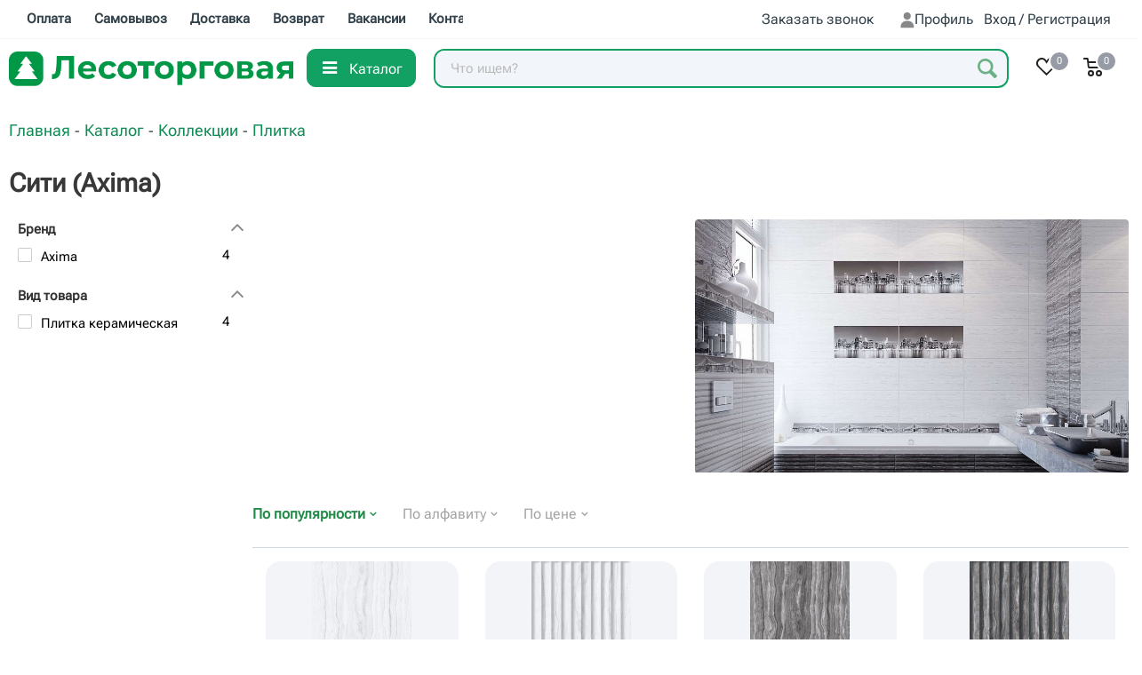

--- FILE ---
content_type: text/html; charset=UTF-8
request_url: https://leso-torg.ru/catalog/collection/2277/siti/
body_size: 32778
content:

<!DOCTYPE HTML>
<html lang=ru xmlns="http://www.w3.org/1999/xhtml" xml:lang=ru>
<head>
<link rel=preconnect href="https://cdn.diginetica.net/">
<script type="text/javascript" data-pagespeed-no-defer>(function(){function d(b){var a=window;if(a.addEventListener)a.addEventListener("load",b,!1);else if(a.attachEvent)a.attachEvent("onload",b);else{var c=a.onload;a.onload=function(){b.call(this);c&&c.call(this)}}}var p=Date.now||function(){return+new Date};window.pagespeed=window.pagespeed||{};var q=window.pagespeed;function r(){this.a=!0}r.prototype.c=function(b){b=parseInt(b.substring(0,b.indexOf(" ")),10);return!isNaN(b)&&b<=p()};r.prototype.hasExpired=r.prototype.c;r.prototype.b=function(b){return b.substring(b.indexOf(" ",b.indexOf(" ")+1)+1)};r.prototype.getData=r.prototype.b;r.prototype.f=function(b){var a=document.getElementsByTagName("script"),a=a[a.length-1];a.parentNode.replaceChild(b,a)};r.prototype.replaceLastScript=r.prototype.f;
r.prototype.g=function(b){var a=window.localStorage.getItem("pagespeed_lsc_url:"+b),c=document.createElement(a?"style":"link");a&&!this.c(a)?(c.type="text/css",c.appendChild(document.createTextNode(this.b(a)))):(c.rel="stylesheet",c.href=b,this.a=!0);this.f(c)};r.prototype.inlineCss=r.prototype.g;
r.prototype.h=function(b,a){var c=window.localStorage.getItem("pagespeed_lsc_url:"+b+" pagespeed_lsc_hash:"+a),f=document.createElement("img");c&&!this.c(c)?f.src=this.b(c):(f.src=b,this.a=!0);for(var c=2,k=arguments.length;c<k;++c){var g=arguments[c].indexOf("=");f.setAttribute(arguments[c].substring(0,g),arguments[c].substring(g+1))}this.f(f)};r.prototype.inlineImg=r.prototype.h;
function t(b,a,c,f){a=document.getElementsByTagName(a);for(var k=0,g=a.length;k<g;++k){var e=a[k],m=e.getAttribute("data-pagespeed-lsc-hash"),h=e.getAttribute("data-pagespeed-lsc-url");if(m&&h){h="pagespeed_lsc_url:"+h;c&&(h+=" pagespeed_lsc_hash:"+m);var l=e.getAttribute("data-pagespeed-lsc-expiry"),l=l?(new Date(l)).getTime():"",e=f(e);if(!e){var n=window.localStorage.getItem(h);n&&(e=b.b(n))}e&&(window.localStorage.setItem(h,l+" "+m+" "+e),b.a=!0)}}}
function u(b){t(b,"img",!0,function(a){return a.src});t(b,"style",!1,function(a){return a.firstChild?a.firstChild.nodeValue:null})}
q.i=function(){if(window.localStorage){var b=new r;q.localStorageCache=b;d(function(){u(b)});d(function(){if(b.a){for(var a=[],c=[],f=0,k=p(),g=0,e=window.localStorage.length;g<e;++g){var m=window.localStorage.key(g);if(!m.indexOf("pagespeed_lsc_url:")){var h=window.localStorage.getItem(m),l=h.indexOf(" "),n=parseInt(h.substring(0,l),10);if(!isNaN(n))if(n<=k){a.push(m);continue}else if(n<f||!f)f=n;c.push(h.substring(l+1,h.indexOf(" ",l+1)))}}k="";f&&(k="; expires="+(new Date(f)).toUTCString());document.cookie=
"_GPSLSC="+c.join("!")+k;g=0;for(e=a.length;g<e;++g)window.localStorage.removeItem(a[g]);b.a=!1}})}};q.localStorageCacheInit=q.i;})();
pagespeed.localStorageCacheInit();</script><link rel=icon href="/rus-logo-sq1.ico" type="image/x-icon">
<meta name=yandex-verification content=2bdfc97e1a084e8e />
<title>Плитка коллекции Сити (Axima) на Лесоторговой в Орле</title>
<meta name=viewport content="initial-scale=1.0, width=device-width"/>
<meta name=viewport content="width=device-width,initial-scale=1.0,maximum-scale=5">
<meta name=cataloxy-verification content="980c2abde90886d=marketinglesotorg@gmail.com"/>
<meta name=facebook-domain-verification content=k3by8x4teubna4cn7kec6m9vzo9ooy />
<meta name=theme-color content="#12a162">
<meta http-equiv=X-UA-Compatible content="IE=edge">
<meta name=HandheldFriendly content=true />
<meta name=yes content=yes />
<meta name=apple-mobile-web-app-status-bar-style content=black />
<meta name=SKYPE_TOOLBAR content=SKYPE_TOOLBAR_PARSER_COMPATIBLE />
<meta http-equiv=Content-Type content="text/html; charset=UTF-8"/>
<meta name=keywords content="купить товар категории Плитка из коллекции Сити (Axima), Плитка коллекции Сити (Axima) в Орле, Плитка коллекции Сити (Axima) Орел, Плитка коллекции Сити (Axima) с доставкой, где купить Плитка коллекции Сити (Axima), Плитка в Орле."/>
<meta name=description content="Интернет-магазин"/>
<link href="/bitrix/js/ui/design-tokens/dist/ui.design-tokens.css?171648550426358" rel=stylesheet /><link href="/bitrix/js/ui/fonts/opensans/ui.font.opensans.css?16965900812555" rel=stylesheet /><link href="/bitrix/js/main/popup/dist/main.popup.bundle.css?175369961631694" rel=stylesheet /><link href="/bitrix/js/altasib.errorsend/css/window.css?1753699319910" rel=stylesheet /><link href="/bitrix/cache/css/s1/next/page_f0daada334821f216d2144e9b8b01a2a/page_f0daada334821f216d2144e9b8b01a2a_v1.css?176835169955031" rel=stylesheet /><link href="/bitrix/cache/css/s1/next/template_74a51b97d060a5b9b00a035208d84200/template_74a51b97d060a5b9b00a035208d84200_v1.css?17683955851271870" data-template-style=true rel=stylesheet /><link rel=stylesheet href="/bitrix/templates/next/css/fonts/FontMontserrat/stylesheet.css"><link rel=stylesheet href="/bitrix/templates/next/css/fonts/GTEestiProDisplay/stylesheet.css"><link rel=stylesheet href="/bitrix/templates/next/css/fonts/RobotoFlex/stylesheet.css"><link rel=stylesheet href="/bitrix/templates/next/vendor/swiper/swiper.min.css"/><link rel=stylesheet href="/bitrix/templates/next/vendor/slick/slick.css"/><style type="text/css">
   <![CDATA[
    .fil0 {fill:#FEFEFE}
   ]]>
  </style><style type="text/css">.whcls-1{fill:#222;fill-rule:evenodd}</style><style type="text/css">.cls-1{fill:#222;fill-rule:evenodd}</style><style type="text/css">.sssssd{color:#555}</style><style type="text/css">.cls-1{fill:#fff;fill-rule:evenodd}</style><style type="text/css">.cccls-1{fill:#222;fill-rule:evenodd}</style><style type="text/css">.sscls-1{fill:#222;fill-rule:evenodd}</style><style type="text/css">.uscls-1{fill:#222;fill-rule:evenodd}</style><style type="text/css">.whcls-1{fill:#222;fill-rule:evenodd}</style><style type="text/css">.cls-1{fill:#222;fill-rule:evenodd}</style><style type="text/css">.loccls-1{fill:#222;fill-rule:evenodd}</style><style type="text/css">.acls-1{fill-rule:evenodd}</style><style type="text/css">.ecls-1{fill:#222;fill-rule:evenodd}</style><style type="text/css">.cls-1{fill:#222;fill-rule:evenodd}</style><style type="text/css">.clsw-1{fill:#fff;fill-rule:evenodd}</style><style type="text/css">.clsw-1{fill:#fff;fill-rule:evenodd}</style><style type="text/css">.clsw-1{fill:#fff;fill-rule:evenodd}</style><script data-skip-moving=true type="text/javascript">(function(w,d,n){var cl="bx-core";var ht=d.documentElement;var htc=ht?ht.className:undefined;if(htc===undefined||htc.indexOf(cl)!==-1){return;}var ua=n.userAgent;if(/(iPad;)|(iPhone;)/i.test(ua)){cl+=" bx-ios";}else if(/Windows/i.test(ua)){cl+=' bx-win';}else if(/Macintosh/i.test(ua)){cl+=" bx-mac";}else if(/Linux/i.test(ua)&&!/Android/i.test(ua)){cl+=" bx-linux";}else if(/Android/i.test(ua)){cl+=" bx-android";}cl+=(/(ipad|iphone|android|mobile|touch)/i.test(ua)?" bx-touch":" bx-no-touch");cl+=w.devicePixelRatio&&w.devicePixelRatio>=2?" bx-retina":" bx-no-retina";if(/AppleWebKit/.test(ua)){cl+=" bx-chrome";}else if(/Opera/.test(ua)){cl+=" bx-opera";}else if(/Firefox/.test(ua)){cl+=" bx-firefox";}ht.className=htc?htc+" "+cl:cl;})(window,document,navigator);</script>
<script type="extension/settings" data-extension=currency.currency-core>{"region":"ru"}</script>
<link rel="shortcut icon" href="/favicon.ico?1749550400" type="image/x-icon"/>
<link rel=apple-touch-icon sizes=180x180 href="/upload/CNext/284/22ftcddae728k4d558qn0p86w3qkgaah.ico"/>
<meta property=og:description content="Интернет-магазин"/>
<meta property=og:image content="https://leso-torg.ru:443/upload/iblock/dc5/u01dhz216durb430o2q8z147su8oyq1y.jpeg"/>
<link rel=image_src href="https://leso-torg.ru:443/upload/iblock/dc5/u01dhz216durb430o2q8z147su8oyq1y.jpeg"/>
<meta property=og:title content="Плитка коллекции Сити (Axima) на Лесоторговой в Орле"/>
<meta property=og:type content=website />
<meta property=og:url content="https://leso-torg.ru:443/catalog/collection/2277/siti/"/>
<link rel=preload href="/bitrix/templates/next/css/fonts/ieVi2ZhZI2eCN5jzbjEETS9weq8-32meGCQYbw.woff2" as=font type="font/woff2" crossorigin>
<link rel=preload href="/bitrix/templates/next/css/fonts/ieVj2ZhZI2eCN5jzbjEETS9weq8-19eLDwM9.woff2" as=font type="font/woff2" crossorigin>
<link rel=preload href="/bitrix/templates/next/css/fonts/ieVi2ZhZI2eCN5jzbjEETS9weq8-32meGCAYb8td.woff2" as=font type="font/woff2" crossorigin>
<link rel=preload href="/bitrix/templates/next/css/fonts/ieVl2ZhZI2eCN5jzbjEETS9weq8-19K7DQ.woff2" as=font type="font/woff2" crossorigin>
<link href="/bitrix/templates/next/css/fonts/ieVl2ZhZI2eCN5jzbjEETS9weq8-19a7DRs5.woff2" as=font type="font/woff2" crossorigin>
</head>
<body class=fill_bg_n id=main>
<div id=app>
<div class=modal-menu-back></div>
<div id=panel></div>
<div id=ajax_basket></div>
<div style="position: relative;">
<div class="maxwidth-theme notes-text">
</div>
</div>
<div id=dfsgdfd445></div>
<div id=wrapper_box class="wrapper1  catalog_page basket_normal basket_fill_DARK side_LEFT catalog_icons_Y banner_auto  mheader-vcustom header-vcustom regions_N fill_N footer-vcustom front-vcustom mfixed_N mfixed_view_always title-vcustom with_phones">
<div class="header_wrap visible-lg visible-md title-vcustom">
<header id=header>
<div class="top-block top-block-v1">
<div class=maxwidth-theme>
<div class=row>
<div class=col-md-5>
<ul class="menu topest">
<li>
<a href="/help/payment/"><span>Оплата</span></a>
</li>
<li>
<a href="/help/self-delivery/"><span>Самовывоз</span></a>
</li>
<li>
<a href="/help/delivery/"><span>Доставка</span></a>
</li>
<li>
<a href="/help/warranty/"><span>Возврат</span></a>
</li>
<li>
<a href="/vacancy/"><span>Вакансии</span></a>
</li>
<li>
<a href="/contacts/"><span>Контакты</span></a>
</li>
</ul>
</div>
<div class="top-block-item pull-right show-fixed top-ctrl">
<div class=personal_wrap>
<div class="personal top login twosmallfont">
<a rel=nofollow title="Мой кабинет" class="personal-link dark-color animate-load" id=mobileMenuLinkUser data-event=jqm data-param-type=auth data-param-backurl="/catalog/collection/2277/siti/index.php" data-name=auth href="/personal/"><i class="svg inline  svg-inline-cabinet" aria-hidden=true title="Мой кабинет"><?xml version="1.0" encoding="UTF-8"?>
<!DOCTYPE svg PUBLIC "-//W3C//DTD SVG 1.1//EN" "http://www.w3.org/Graphics/SVG/1.1/DTD/svg11.dtd">
<svg xmlns="http://www.w3.org/2000/svg" xml:space=preserve width=0.166661in height=0.194441in version=1.1 style="shape-rendering:geometricPrecision; text-rendering:geometricPrecision; image-rendering:optimizeQuality; fill-rule:evenodd; clip-rule:evenodd" viewBox="0 0 167 194" xmlns:xlink="http://www.w3.org/1999/xlink">
<defs>
</defs>
<g id=Layer_x0020_1>
<metadata id=CorelCorpID_0Corel-Layer />
<path class=fil0 d="M70 108l23 0c37,0 67,30 67,67l0 11 -156 0 0 -11c0,-37 30,-67 67,-67zm11 -100c24,0 43,19 43,43 0,24 -19,43 -43,43 -24,0 -43,-19 -43,-43 0,-24 19,-43 43,-43z"/>
</g>
</svg>
</i><span class=mobileMenuLinkLabel>Профиль</span><span class=wrap><span class=name>Вход / Регистрация</span></span></a>
</div>
</div>
</div>	<div style="display:none;" id=autorized data-autorez=""></div>
<div style="display:none;" id=test_web data-test_web=""></div>
<div class="top-block-item pull-right">
<div class=phone-block>
<div class=inline-block>
<span class="callback-block animate-load twosmallfont colored" data-event=jqm data-param-form_id=CALLBACK data-name=callback>Заказать звонок</span>
</div>
</div>
</div>
</div>
</div>
</div>
<div id=dfsgdfsduyugc>
<div class="header-v3 header-wrapper midle-heder">
<div class=logo_and_menu-row>
<div class=logo-row>
<div class=maxwidth-theme>
<div class=row>
<div class="logo-block col-md-3 col-sm-4">
<div class="logo colored">
<a href="/">
<img src="/images/xorigin_logo.png.pagespeed.ic.8mDSxupB5Y.webp" style="height:auto; min-width: 50px;" alt="" title=""> </a>
</div>	</div>
<div class="pull-left search_wrap wide_search">
<div class=background>
<div id=icon-menu class=icon-menu>
<button class=btn-success><i class="fa fa-close closed"></i><i class="fa fa-navicon"></i><span>Каталог</span></button>
</div>
</div>
<div class="search-block inner-table-block">
<div class=search-wrapper>
<div id=title-search>
<form action="/catalog/" class=search>
<div class=search-input-div>
<div class="input-group-btn search-panel">
<button type=button id=button_dropdown class="btn btn-default dropdown-toggle" data-toggle=dropdown>
<span id=search_concept>Где ищем?</span>
<span class=cursor_block>
<span class=caret></span>
</span>
</button>
<ul class=dropdown-menu role=menu>
<li><a href="#402">Строительные материалы</a></li>
<li><a href="#411">Отделочные материалы</a></li>
<li><a href="#550">Инженерные коммуникации</a></li>
<li><a href="#415">Электрика</a></li>
<li><a href="#436">Инструмент</a></li>
<li><a href="#463">Ручной инструмент</a></li>
<li><a href="#489">Расходные материалы и запасные части</a></li>
<li><a href="#724">Силовая техника и оборудование</a></li>
<li><a href="#1054">Садовая техника</a></li>
<li><a href="#418">Дача, Сад, Баня</a></li>
<li><a href="#440">Сантехника</a></li>
<li><a href="#582">Крепёжные изделия</a></li>
<li><a href="#776">Канцелярские товары</a></li>
<li><a href="#421">Одежда и обувь</a></li>
<li><a href="#545">Автомобильные товары</a></li>
<li><a href="#554">Товары для дома</a></li>
<li><a href="#659">Товары для кухни</a></li>
<li><a href="#408">Мебель</a></li>
<li><a href="#515">Хозяйственные товары</a></li>
<li><a href="#675">Бытовая техника</a></li>
<li><a href="#434">Двери и окна</a></li>
<li><a href="#621">Отдых, спорт, туризм</a></li>
<li><a href="#633">Сезонные зимние товары</a></li>
</ul>
</div>
<textarea class=search_param name=search_param id=search_param></textarea>
<input type=hidden id=search_cat data-vols="" data-nams="" value=""/>
<input class=search-input id=title-search-input type=text name=q value='' placeholder="Что ищем?" size=20 maxlength=150 autocomplete=off />
</div>
<div class=search-button-div>
<button class="btn white search-btn" aria-label="Поиск" type=submit>
<svg class=search__magnifier viewBox="0 0 24 24">
<path class=st0 d="M23.5,20.3l-5.7-5.7c0.9-1.5,1.4-3.2,1.4-4.9c0-5.2-4.5-9.7-9.7-9.7C4.2,0,0,4.2,0,9.4c0,5.2,4.5,9.7,9.7,9.7	c1.7,0,3.3-0.4,4.7-1.3l5.8,5.8c0.6,0.6,1.5,0.6,2,0l1.4-1.4C24.2,21.6,24,20.9,23.5,20.3z M2.9,9.4c0-3.6,2.9-6.5,6.5-6.5 c3.6,0,6.8,3.2,6.8,6.8c0,3.6-2.9,6.5-6.5,6.5C6.1,16.2,2.9,13,2.9,9.4z"></path>
</svg></button>
<span class="close-block inline-search-hide"><span class="svg svg-close close-icons"></span></span>
</div>
</form>
</div>
</div>
</div>
</div>
<div class="pull-right block-link">
<div class="wrap_icon inner-table-block baskets big-padding">
<div style="display: inline; position: relative">
<a rel=nofollow class="mobileMenuLinkCartAndLiked neti_favorites_equation basket-link delay with_price big " data-is-basket=false href="/catalog/my/favorites/">
<span class=js-basket-block>
<i class="svg inline  svg-inline-wish big" aria-hidden=true><svg xmlns="http://www.w3.org/2000/svg" width=22.969 height=21 viewBox="0 0 22.969 21">
<defs>
</defs>
<path class=whcls-1 d="M21.028,10.68L11.721,20H11.339L2.081,10.79A6.19,6.19,0,0,1,6.178,0a6.118,6.118,0,0,1,5.383,3.259A6.081,6.081,0,0,1,23.032,6.147,6.142,6.142,0,0,1,21.028,10.68ZM19.861,9.172h0l-8.176,8.163H11.369L3.278,9.29l0.01-.009A4.276,4.276,0,0,1,6.277,1.986,4.2,4.2,0,0,1,9.632,3.676l0.012-.01,0.064,0.1c0.077,0.107.142,0.22,0.208,0.334l1.692,2.716,1.479-2.462a4.23,4.23,0,0,1,.39-0.65l0.036-.06L13.52,3.653a4.173,4.173,0,0,1,3.326-1.672A4.243,4.243,0,0,1,19.861,9.172ZM22,20h1v1H22V20Zm0,0h1v1H22V20Z" transform="translate(-0.031)"/>
</svg>
</i> <span class="title dark_link">Отложенные</span>
<span class="count empted">0</span>
</span>
<span class=mobileMenuLinkLabelCart_Liked style="position: absolute; top: 22px; left: -20px; font-size: 12px; color: #969BA5; line-height: 12px;">Избранное</span>
</a>
</div>
</div>
<div class="wrap_icon inner-table-block baskets big-padding">
<div style="display: inline; position: relative">
<a rel=nofollow id=mobileMenuLinkCart class="mobileMenuLinkCartAndLiked basket-link basket  with_price big " href="/basket/" title="Корзина пуста">
<span class=js-basket-block>
<i class="svg inline  svg-inline-basket big" aria-hidden=true><svg xmlns="http://www.w3.org/2000/svg" width=22 height=21 viewBox="0 0 22 21">
<defs>
</defs>
<path data-name="Ellipse 2 copy 6" class=cls-1 d="M1507,122l-0.99,1.009L1492,123l-1-1-1-9h-3a0.88,0.88,0,0,1-1-1,1.059,1.059,0,0,1,1.22-1h2.45c0.31,0,.63.006,0.63,0.006a1.272,1.272,0,0,1,1.4.917l0.41,3.077H1507l1,1v1ZM1492.24,117l0.43,3.995h12.69l0.82-4Zm2.27,7.989a3.5,3.5,0,1,1-3.5,3.5A3.495,3.495,0,0,1,1494.51,124.993Zm8.99,0a3.5,3.5,0,1,1-3.49,3.5A3.5,3.5,0,0,1,1503.5,124.993Zm-9,2.006a1.5,1.5,0,1,1-1.5,1.5A1.5,1.5,0,0,1,1494.5,127Zm9,0a1.5,1.5,0,1,1-1.5,1.5A1.5,1.5,0,0,1,1503.5,127Z" transform="translate(-1486 -111)"/>
</svg>
</i> <span class="title dark_link">Корзина</span>
<span class="count empted" data-count=0>0</span>
</span>
<span class=mobileMenuLinkLabelCart_Liked style="position: absolute; top: 22px; left: -10px; font-size: 12px; color: #969BA5; line-height: 12px;">Корзина</span>
</a>
</div>
</div>
</div>
</div>
</div>
</div>	</div>
</div>
<div class="menu-modal-catalog closed">
<div id=menu class="menu closed">
<div id=blockajax></div>
</div>
</div>
</div>
<div id=dfsgdfdfdfgdfg>
<div class="header-v3 header-wrapper">
<div class="menu-row middle-block bgcolored">
<div class=maxwidth-theme>
<div class=row>
<div class=col-md-12>
<div class=menu-only>
<nav class="mega-menu sliced">
</nav>
</div>
</div>
</div>
</div>
</div>
</div>
<div class="line-row visible-xs"></div>
</div>	</header>
</div>
<div id=mobileheader class="visible-xs visible-sm">
<div class=mobileheader-v1>
<div class="burger pull-left">
<i class="svg inline  svg-inline-burger dark" aria-hidden=true><svg xmlns="http://www.w3.org/2000/svg" width=18 height=16 viewBox="0 0 18 16">
<defs>
</defs>
<path data-name="Rounded Rectangle 81 copy 2" class=cls-1 d="M330,114h16a1,1,0,0,1,1,1h0a1,1,0,0,1-1,1H330a1,1,0,0,1-1-1h0A1,1,0,0,1,330,114Zm0,7h16a1,1,0,0,1,1,1h0a1,1,0,0,1-1,1H330a1,1,0,0,1-1-1h0A1,1,0,0,1,330,121Zm0,7h16a1,1,0,0,1,1,1h0a1,1,0,0,1-1,1H330a1,1,0,0,1-1-1h0A1,1,0,0,1,330,128Z" transform="translate(-329 -114)"/>
</svg>
</i>	<i class="svg inline  svg-inline-close dark" aria-hidden=true><svg xmlns="http://www.w3.org/2000/svg" width=16 height=16 viewBox="0 0 16 16">
<defs>
</defs>
<path data-name="Rounded Rectangle 114 copy 3" class=cccls-1 d="M334.411,138l6.3,6.3a1,1,0,0,1,0,1.414,0.992,0.992,0,0,1-1.408,0l-6.3-6.306-6.3,6.306a1,1,0,0,1-1.409-1.414l6.3-6.3-6.293-6.3a1,1,0,0,1,1.409-1.414l6.3,6.3,6.3-6.3A1,1,0,0,1,340.7,131.7Z" transform="translate(-325 -130)"/>
</svg>
</i>	</div>
<div class="logo-block pull-left closed-logo">
<div class="logo colored">
<a href="/">
<img src="/images/xorigin_logo.png.pagespeed.ic.8mDSxupB5Y.webp" style="height:auto; min-width: 50px;" alt="" title=""> </a>
</div> </div>
<div class="pull-right search-button">
<div class=wrap_icon>
<a class="top-btn inline-search-show twosmallfont">
<i class="svg inline  svg-inline-search big" aria-hidden=true><svg xmlns="http://www.w3.org/2000/svg" width=21 height=21 viewBox="0 0 21 21">
<defs>
</defs>
<path data-name="Rounded Rectangle 106" class=sscls-1 d="M1590.71,131.709a1,1,0,0,1-1.42,0l-4.68-4.677a9.069,9.069,0,1,1,1.42-1.427l4.68,4.678A1,1,0,0,1,1590.71,131.709ZM1579,113a7,7,0,1,0,7,7A7,7,0,0,0,1579,113Z" transform="translate(-1570 -111)"></path>
</svg>
</i>
</a>
</div>
</div>
<div class="right-icons pull-right" data-widget=webContainerFixed style="z-index: 99999999  !important;">
<div class=pull-right>
<div class="wrap_icon wrap_cabinet">
<a rel=nofollow title="Мой кабинет" class="personal-link dark-color animate-load" id=mobileMenuLinkUser data-event=jqm data-param-type=auth data-param-backurl="/catalog/collection/2277/siti/index.php" data-name=auth href="/personal/"><i class="svg inline big svg-inline-cabinet" aria-hidden=true title="Мой кабинет"><svg xmlns="http://www.w3.org/2000/svg" width=21.03 height=21 viewBox="0 0 21.03 21">
<defs>
</defs>
<path data-name="Rounded Rectangle 107" class=uscls-1 d="M1425.5,111a6.5,6.5,0,1,1-6.5,6.5A6.5,6.5,0,0,1,1425.5,111Zm0,2a4.5,4.5,0,1,1-4.5,4.5A4.5,4.5,0,0,1,1425.5,113Zm8.35,19c-1.09-2.325-4.24-4-6.85-4h-3c-2.61,0-5.79,1.675-6.88,4h-2.16c1.11-3.448,5.31-6,9.04-6h3c3.73,0,7.9,2.552,9.01,6h-2.16Z" transform="translate(-1414.97 -111)"/>
</svg>
</i><span class=mobileMenuLinkLabel>Профиль</span></a>
</div>
</div>	<div class=pull-right>
<div class="wrap_icon wrap_basket">
<div style="display: inline; position: relative">
<a rel=nofollow class="mobileMenuLinkCartAndLiked neti_favorites_equation basket-link delay  big " data-is-basket=false href="/catalog/my/favorites/">
<span class=js-basket-block>
<i class="svg inline  svg-inline-wish big" aria-hidden=true><svg xmlns="http://www.w3.org/2000/svg" width=22.969 height=21 viewBox="0 0 22.969 21">
<defs>
</defs>
<path class=whcls-1 d="M21.028,10.68L11.721,20H11.339L2.081,10.79A6.19,6.19,0,0,1,6.178,0a6.118,6.118,0,0,1,5.383,3.259A6.081,6.081,0,0,1,23.032,6.147,6.142,6.142,0,0,1,21.028,10.68ZM19.861,9.172h0l-8.176,8.163H11.369L3.278,9.29l0.01-.009A4.276,4.276,0,0,1,6.277,1.986,4.2,4.2,0,0,1,9.632,3.676l0.012-.01,0.064,0.1c0.077,0.107.142,0.22,0.208,0.334l1.692,2.716,1.479-2.462a4.23,4.23,0,0,1,.39-0.65l0.036-.06L13.52,3.653a4.173,4.173,0,0,1,3.326-1.672A4.243,4.243,0,0,1,19.861,9.172ZM22,20h1v1H22V20Zm0,0h1v1H22V20Z" transform="translate(-0.031)"/>
</svg>
</i> <span class="title dark_link">Отложенные</span>
<span class="count empted">0</span>
</span>
<span class=mobileMenuLinkLabelCart_Liked style="position: absolute; top: 22px; left: -20px; font-size: 12px; color: #969BA5; line-height: 12px;">Избранное</span>
</a>
</div>
<div style="display: inline; position: relative">
<a rel=nofollow id=mobileMenuLinkCart class="mobileMenuLinkCartAndLiked basket-link basket   big " href="/basket/" title="Корзина пуста">
<span class=js-basket-block>
<i class="svg inline  svg-inline-basket big" aria-hidden=true><svg xmlns="http://www.w3.org/2000/svg" width=22 height=21 viewBox="0 0 22 21">
<defs>
</defs>
<path data-name="Ellipse 2 copy 6" class=cls-1 d="M1507,122l-0.99,1.009L1492,123l-1-1-1-9h-3a0.88,0.88,0,0,1-1-1,1.059,1.059,0,0,1,1.22-1h2.45c0.31,0,.63.006,0.63,0.006a1.272,1.272,0,0,1,1.4.917l0.41,3.077H1507l1,1v1ZM1492.24,117l0.43,3.995h12.69l0.82-4Zm2.27,7.989a3.5,3.5,0,1,1-3.5,3.5A3.495,3.495,0,0,1,1494.51,124.993Zm8.99,0a3.5,3.5,0,1,1-3.49,3.5A3.5,3.5,0,0,1,1503.5,124.993Zm-9,2.006a1.5,1.5,0,1,1-1.5,1.5A1.5,1.5,0,0,1,1494.5,127Zm9,0a1.5,1.5,0,1,1-1.5,1.5A1.5,1.5,0,0,1,1503.5,127Z" transform="translate(-1486 -111)"/>
</svg>
</i> <span class="title dark_link">Корзина</span>
<span class="count empted" data-count=0>0</span>
</span>
<span class=mobileMenuLinkLabelCart_Liked style="position: absolute; top: 22px; left: -10px; font-size: 12px; color: #969BA5; line-height: 12px;">Корзина</span>
</a>
</div>
</div>
</div>
<div class=pull-right>
<div class="wrap_icon wrap_cabinet">
<a class=mobileMenuLink href="/catalog" id=mobileMenuLinkCatalog>
<svg class="mobileMenuLinkIcon " width=22 height=22 viewBox="0 0 17 14" fill=none xmlns="http://www.w3.org/2000/svg">
<path d="M1.5 1.75H15.5M1.5 7H15.5M1.5 12.25H15.5" stroke="#111827" stroke-width=1.67 stroke-linecap=round stroke-linejoin=round />
</svg>
<span class=mobileMenuLinkLabel>Каталог</span>
</a>
</div>
</div>	<div class=pull-right>
<div class="wrap_icon wrap_cabinet">
<a class=mobileMenuLink href="/" id=mobileMenuLinkMain>
<svg class="mobileMenuLinkIcon " width=22 height=22 viewBox="0 0 17 16" fill=none xmlns="http://www.w3.org/2000/svg">
<path d="M1.5 8L3.05556 6.44444M3.05556 6.44444L8.5 1L13.9444 6.44444M3.05556 6.44444V14.2222C3.05556 14.6518 3.40378 15 3.83333 15H6.16667M13.9444 6.44444L15.5 8M13.9444 6.44444V14.2222C13.9444 14.6518 13.5962 15 13.1667 15H10.8333M6.16667 15C6.59622 15 6.94444 14.6518 6.94444 14.2222V11.1111C6.94444 10.6816 7.29267 10.3333 7.72222 10.3333H9.27778C9.70733 10.3333 10.0556 10.6816 10.0556 11.1111V14.2222C10.0556 14.6518 10.4038 15 10.8333 15M6.16667 15H10.8333" stroke="#222222" stroke-width=1.67 stroke-linecap=round stroke-linejoin=round />
</svg>
<span class=mobileMenuLinkLabel>Главная</span>
</a>
</div>
</div>	</div>
</div>
<div id=mobilemenu class=dropdown>
<div class="mobilemenu-v1 scroller">
<div class=wrap>
<div class=loadings style="height:47px;" data-nlo=menu-mobile>	</div>
<div class="menu middle">
<ul>
<li>
<a id=ssd>
<span class=alx_feedback_popup id=form_id_FID1>Напишите нам</span>
</a>
</li>
</ul>
</div>
<div id=ex6 class="menu middle">
<ul>
<li>
<span>
<div class="menu middle">
<ul>
<li>
<a rel=nofollow class=dark-color href="/personal/">
<i class="svg inline  svg-inline-cabinet" aria-hidden=true><svg xmlns="http://www.w3.org/2000/svg" width=16 height=17 viewBox="0 0 16 17">
<defs>
</defs>
<path class=loccls-1 d="M14,17H2a2,2,0,0,1-2-2V8A2,2,0,0,1,2,6H3V4A4,4,0,0,1,7,0H9a4,4,0,0,1,4,4V6h1a2,2,0,0,1,2,2v7A2,2,0,0,1,14,17ZM11,4A2,2,0,0,0,9,2H7A2,2,0,0,0,5,4V6h6V4Zm3,4H2v7H14V8ZM8,9a1,1,0,0,1,1,1v2a1,1,0,0,1-2,0V10A1,1,0,0,1,8,9Z"/>
</svg>
</i>	<span>Личный кабинет</span>
</a>
</li>
</ul>
</div>
</span>
</li>
</ul>
</div>
<div class="menu middle">
<ul>
<li class=counters>
<a rel=nofollow class="dark-color basket-link basket ready " href="/basket/">
<i class="svg svg-basket"></i>
<span>Корзина<span class="count empted">0</span></span>
</a>
</li>
<li class=counters>
<a rel=nofollow class="neti_favorites_equation dark-color basket-link delay ready" href="/catalog/my/favorites/">
<i class="svg svg-wish"></i>
<span>Отложенные<span class="count empted">0</span></span>
</a>
</li>
</ul>
</div>
<div class="menu middle">
<ul>
<li>
<a rel=nofollow href="tel:+74862714801" class=dark-color>
<i class="svg svg-phone"></i>
<span>+7 (4862) 71-48-01</span>
</a>
</li>
</ul>
</div>
<div class=contacts>
<div class=title>Контактная информация</div>
<div class=address>
<i class="svg inline  svg-inline-address" aria-hidden=true><svg xmlns="http://www.w3.org/2000/svg" width=13 height=16 viewBox="0 0 13 16">
<defs>
</defs>
<path data-name="Ellipse 74 copy" class=acls-1 d="M763.9,42.916h0.03L759,49h-1l-4.933-6.084h0.03a6.262,6.262,0,0,1-1.1-3.541,6.5,6.5,0,0,1,13,0A6.262,6.262,0,0,1,763.9,42.916ZM758.5,35a4.5,4.5,0,0,0-3.741,7h-0.012l3.542,4.447h0.422L762.289,42H762.24A4.5,4.5,0,0,0,758.5,35Zm0,6a1.5,1.5,0,1,1,1.5-1.5A1.5,1.5,0,0,1,758.5,41Z" transform="translate(-752 -33)"/>
</svg>
</i>	<a target=_blank href="https://yandex.ru/maps/-/CLE7AINZ">г. Орел, ул. Городская, д.70</a>	</div>
<div class=email>
<i class="svg inline  svg-inline-email" aria-hidden=true><svg xmlns="http://www.w3.org/2000/svg" width=16 height=13 viewBox="0 0 16 13">
<defs>
</defs>
<path class=ecls-1 d="M14,13H2a2,2,0,0,1-2-2V2A2,2,0,0,1,2,0H14a2,2,0,0,1,2,2v9A2,2,0,0,1,14,13ZM3.534,2L8.015,6.482,12.5,2H3.534ZM14,3.5L8.827,8.671a1.047,1.047,0,0,1-.812.3,1.047,1.047,0,0,1-.811-0.3L2,3.467V11H14V3.5Z"/>
</svg>
</i>	<a href="mailto:info@leso-torg.ru">info@leso-torg.ru</a>	</div>
</div>
<div class=social-icons>
<ul>
<li class=vk>
<a href="https://vk.com/lesotorgovayavorle" class=dark-color target=_blank rel=nofollow title="Вконтакте">
<i class="svg inline  svg-inline-vk" aria-hidden=true><svg xmlns="http://www.w3.org/2000/svg" width=20 height=20 viewBox="0 0 20 20">
<defs>
</defs>
<path class=cls-1 d="M10.994,6.771v3.257a0.521,0.521,0,0,0,.426.351c0.3,0,.978-1.8,1.279-2.406a1.931,1.931,0,0,1,.738-0.826A0.61,0.61,0,0,1,13.8,6.992h2.878a0.464,0.464,0,0,1,.3.727,29.378,29.378,0,0,1-2.255,2.736,1.315,1.315,0,0,0-.238.55,1.2,1.2,0,0,0,.313.627c0.2,0.226,1.816,2,1.966,2.155a1.194,1.194,0,0,1,.276.576,0.765,0.765,0,0,1-.8.614c-0.627,0-2.167,0-2.342,0a2.788,2.788,0,0,1-.952-0.565c-0.226-.2-1.153-1.152-1.278-1.277a2.457,2.457,0,0,0,.024-0.363,0.826,0.826,0,0,0-.7.8,4.083,4.083,0,0,1-.238,1.139,1.024,1.024,0,0,1-.737.275A5,5,0,0,1,7.1,14.262,14.339,14.339,0,0,1,2.9,9.251C2.127,7.708,1.953,7.468,2,7.293s0.05-.3.226-0.3,2.39,0,2.606,0a0.851,0.851,0,0,1,.351.326c0.075,0.1.647,1.056,0.822,1.356S7.046,10.38,7.513,10.38a0.6,0.6,0,0,0,.474-0.7c0-.4,0-1.979,0-2.18a1.94,1.94,0,0,0-.978-1A1.261,1.261,0,0,1,7.937,6c0.6-.025,2.1-0.025,2.43.024A0.779,0.779,0,0,1,10.994,6.771Z"/>
</svg>
</i>	Вконтакте	</a>
</li>
</ul>
</div>	</div>
</div>	</div>
</div>
<div id=mobilefilter class="visible-xs visible-sm scrollbar-filter"></div>
<div id=h-toolbar-searche2 class="search search_header nopreloader">
<form class="form search__form" action="/catalog/">
<input class="input search__input js-toggle-placeholder ui-autocomplete-input" type=text id=h-search-inpute2 name=q placeholder="Поиск" value="" autocomplete=off>
<div class=search__clear>
<div class=search__cross></div>
</div>
<button type=submit class=search__button>
<svg class=search__magnifier viewBox="0 0 24 24">
<path class=st0 d="M23.5,20.3l-5.7-5.7c0.9-1.5,1.4-3.2,1.4-4.9c0-5.2-4.5-9.7-9.7-9.7C4.2,0,0,4.2,0,9.4c0,5.2,4.5,9.7,9.7,9.7	c1.7,0,3.3-0.4,4.7-1.3l5.8,5.8c0.6,0.6,1.5,0.6,2,0l1.4-1.4C24.2,21.6,24,20.9,23.5,20.3z M2.9,9.4c0-3.6,2.9-6.5,6.5-6.5 c3.6,0,6.8,3.2,6.8,6.8c0,3.6-2.9,6.5-6.5,6.5C6.1,16.2,2.9,13,2.9,9.4z"></path>
</svg>
</button>
</form>
<input id=search_line_rvfc_field type=hidden name=rvfc value=a408>
</div>
<div class="wraps hover_shine" id=content>
<div class="top_inner_block_wrapper maxwidth-theme">
<div class="page-top-wrapper grey">
<section class="page-top maxwidth-theme ">
<div class=breadcrumbs id=navigations itemscope itemtype="http://schema.org/BreadcrumbList"><div class=bx-breadcrumb-item id=bx_breadcrumb_0 itemprop=itemListElement itemscope itemtype="http://schema.org/ListItem"><a href="/" title="Главная" itemprop=item><span itemprop=name>Главная</span><meta itemprop=position content=1></a></div><span class=separator>-</span><div class=bx-breadcrumb-item id=bx_breadcrumb_1 itemprop=itemListElement itemscope itemtype="http://schema.org/ListItem"><a href="/catalog/" title="Каталог" itemprop=item><span itemprop=name>Каталог</span><meta itemprop=position content=2></a></div><span class=separator>-</span><div class=bx-breadcrumb-item id=bx_breadcrumb_2 itemprop=itemListElement itemscope itemtype="http://schema.org/ListItem"><a href="/catalog/collection/" title="Коллекции" itemprop=item><span itemprop=name>Коллекции</span><meta itemprop=position content=3></a></div><span class=separator>-</span><div class="bx-breadcrumb-item cat_last" id=bx_breadcrumb_3 itemprop=itemListElement itemscope itemtype="http://schema.org/ListItem"><a href="/catalog/collection/2277/" title="Плитка" itemprop=item><span itemprop=name>Плитка</span><meta itemprop=position content=4></a></div></div>	<div class=page-top-main>
<h1 id=pagetitle>
Сити (Axima) </h1>
</div>
</section>
</div>
</div>
<div class="wrapper_inner ">
<div class="right_block  wide_Y norightbar">
<div class="middle ">
<div class=container>
<div class="right_block wide_N">
<div class=middle>
<div class="wraps with-padding galerys-block collection-slide-block">
<div class=small-gallery-block>
<div class="flexslider unstyled front border custom_flex top_right color-controls" data-plugin-options='{"reverse": true, "itemMargin": 10, "animation": "slide", "controlNav" :false, "directionNav": false, "animationLoop": false, "slideshow": false, "counts": [2, 2, 2, 1]}'>
<ul class="slides items">
<li class="col-md-3 item">
<div>
<img src="/upload/iblock/dc5/u01dhz216durb430o2q8z147su8oyq1y.jpeg" class="img-responsive inline" title="Сити (Axima)" alt="Сити (Axima)" data-pagespeed-lsc-url="https://leso-torg.ru/upload/iblock/dc5/u01dhz216durb430o2q8z147su8oyq1y.jpeg"/>
</div>
<a href="/upload/iblock/dc5/u01dhz216durb430o2q8z147su8oyq1y.jpeg" class="fancy dark_block_animate" rel=gallery target=_blank title="Сити (Axima)"></a>
</li>
</ul>
</div>
</div>
</div>
<div class="detail partners">
<article>
<div class=post-content>
<div class=content>
</div>
</div>
</article>
</div>
<div class="right_block1 clearfix catalog vertical1 with_filter" id=right_block_ajax>
<div class=inner_wrapper>
<div class=adaptive_filter>
<a class=filter_opener><i></i><span>Фильтр</span></a>
</div>
<div class="sort_header view_block">
<div class=sort_filter>
<a href="/catalog/collection/2277/siti/index.php?sort=SHOWS&order=asc" class="sort_btn current desc SHOWS" rel=nofollow>
<i class=icon title="По популярности"></i><span>По популярности</span><i class="arr icons_fa"></i>
</a>
<a href="/catalog/collection/2277/siti/index.php?sort=NAME&order=asc" class="sort_btn  desc NAME" rel=nofollow>
<i class=icon title="По алфавиту"></i><span>По алфавиту</span><i class="arr icons_fa"></i>
</a>
<a href="/catalog/collection/2277/siti/index.php?sort=PRICE&order=asc" class="sort_btn  desc PRICE" rel=nofollow>
<i class=icon title="По цене"></i><span>По цене</span><i class="arr icons_fa"></i>
</a>
</div>
<div class=sort_display>
</div>
<div class=clearfix></div>
</div>
<div class="ajax_load block js_wrapper_items" data-params='{"SHOW_ABSENT":"","HIDE_NOT_AVAILABLE_OFFERS":"","PRICE_CODE":["RETAILS","BASE","OPT",""],"OFFER_TREE_PROPS":["SIZES","COLOR_REF"],"CACHE_TIME":"43200","CONVERT_CURRENCY":"N","CURRENCY_ID":"","OFFERS_SORT_FIELD":"sort","OFFERS_SORT_ORDER":"asc","OFFERS_SORT_FIELD2":"id","OFFERS_SORT_ORDER2":"desc","LIST_OFFERS_LIMIT":"10","LIST_OFFERS_PROPERTY_CODE":["SIZES","COLOR_REF","ARTICLE","SIZES2",""],"SHOW_DISCOUNT_TIME":"Y","SHOW_COUNTER_LIST":"","PRICE_VAT_INCLUDE":"","USE_PRICE_COUNT":"N","SHOW_MEASURE":"Y","CACHE_GROUPS":"Y","SHOW_OLD_PRICE":"N","SHOW_DISCOUNT_PERCENT":"N","SHOW_DISCOUNT_PERCENT_NUMBER":"N","USE_REGION":"N","STORES":{"1":"1"},"DEFAULT_COUNT":"","BASKET_URL":"","OFFERS_CART_PROPERTIES":"","PRODUCT_PROPERTIES":"","PARTIAL_PRODUCT_PROPERTIES":"N","ADD_PROPERTIES_TO_BASKET":"Y","SHOW_DISCOUNT_TIME_EACH_SKU":"N","SHOW_ARTICLE_SKU":"N","OFFER_ADD_PICT_PROP":"-","PRODUCT_QUANTITY_VARIABLE":""}'>
<div class="top_wrapper row margin0 show_un_props">
<div class="catalog_block items block_list flexbox catalog_blockSelectorForMutationObserver">
<div class=item_block>
<div class="catalog_item_wrapp item">
<div class=basket_props_block id=bx_basket_div_153346 style="display: none;">
</div>
<div class="catalog_item main_item_wrapper item_wrap " id=bx_2738408476_153346>
<div>
<div class=image_wrapper_block>
<a href="#" class="wish_list_add js-favorite fa fa-heart-o" data-favorite-entity=153346 data-iblock-id=17>
<i class="svg inline  svg-inline-wish ncolor colored">
<svg xmlns="http://www.w3.org/2000/svg" width=18 height=18 viewBox="0 0 16 13">
<defs>
</defs>
<path class=clsw-1 d="M506.755,141.6l0,0.019s-4.185,3.734-5.556,4.973a0.376,0.376,0,0,1-.076.056,1.838,1.838,0,0,1-1.126.357,1.794,1.794,0,0,1-1.166-.4,0.473,0.473,0,0,1-.1-0.076c-1.427-1.287-5.459-4.878-5.459-4.878l0-.019A4.494,4.494,0,1,1,500,135.7,4.492,4.492,0,1,1,506.755,141.6Zm-3.251-5.61A2.565,2.565,0,0,0,501,138h0a1,1,0,1,1-2,0h0a2.565,2.565,0,0,0-2.506-2,2.5,2.5,0,0,0-1.777,4.264l-0.013.019L500,145.1l5.179-4.749c0.042-.039.086-0.075,0.126-0.117l0.052-.047-0.006-.008A2.494,2.494,0,0,0,503.5,135.993Z" transform="translate(-492 -134)"></path>
</svg>
</i>
</a>
<a href="/product/plitka_oblitsovochnaya_30kh60_siti_seraya_axima_volgograd/" class="thumb shine" id=bx_2738408476_153346_pict>
<div class=stickers>
</div>
<img laz_load src="/upload/iblock/984/wdk180epq752sninyoxvf9tu69f2j4w6.jpeg" alt="Плитка облицовочная (30х60) Сити серая (Axima, Россия)" title="Плитка облицовочная (30х60) Сити серая (Axima, Россия)" data-pagespeed-lsc-url="https://leso-torg.ru/upload/iblock/984/wdk180epq752sninyoxvf9tu69f2j4w6.jpeg"/>
<div class=img_background></div>
</a>
</div>
<div class="item_info TYPE_1">
<div class=item-title>
<a href="/product/plitka_oblitsovochnaya_30kh60_siti_seraya_axima_volgograd/" class=dark_link><span class=dotdots>Плитка облицовочная (30х60) Сити серая (Axima, Россия)</span></a>
</div>
<div class="cost prices clearfix">
<div class=measure__block>
<div class=measure__items data-item=153346 data-measure_basic="м2" data-measure_addition="шт">
<span class=measure_text>цена за</span>
<span class="measure__select select_active measure_active" data-measure-type=main>
<span class=measure_iten_name>м2</span>
</span>
<span class="measure__select select_active" data-measure-type=addition>
<span class=measure_iten_name>шт</span>
</span>
</div>
<div class=measure__lines></div>
</div>
<div class="price_matrix_wrapper strike_block">
<div class=price data-currency=RUB data-value=1165>
<span class=values_wrapper><span class=price_value>1 165</span><span class=price_currency>₽</span></span>	</div>
</div>
</div>
</div>
<div class=sa_block>
<div class=item-stock id=bx_2738408476_153346_store_quantity><span class=value>В наличии 25.92 м2</span></div> <div class=article_block>
</div>
</div>
<div class="footer_button inner_content js_offers__153346">
<div class="counter_wrapp catalogBlock" style="position: relative">
<div class=input_box>
<div class="counter_block big_basket quantity_to_measure" data-offers=N data-item=153346>
<span class=minus id=bx_2738408476_153346_quant_down>-</span>
<input type=text class=text id=bx_2738408476_153346_quantity name=quantity value=0.18 />
<span class=plus id=bx_2738408476_153346_quant_up data-max=25.92>+</span>
</div>
</div>
<div class=input_box style="display:none;">
<div class="counter_block big_basket quantity_in_ratio" data-item=153346>
<span class=minus id=bx_2738408476_153346_quant_down>-</span>
<input type=text class=text id="" name=quantity_in_ratio value=""/>
<span class=plus id=bx_2738408476_153346_quant_up>+</span>
</div>
</div>
<div id=bx_2738408476_153346_basket_actions class="button_block ">
<span id=bx_2738408476_153346_buy_link data-value=1165 data-currency=RUB class="small to-cart btn btn-default transition_bg animate-load" data-item=153346 data-float_ratio=1 data-ratio=0.18 data-kaeff=0.18 data-bakset_div=bx_basket_div_153346 data-props="" data-part_props=N data-add_props=Y data-empty_props=Y data-offers="" data-iblockID=17 data-quantity=0.18 data-dop-ed-item=""><i></i><span>В корзину</span></span><a rel=nofollow href="/basket/" class="small in-cart btn btn-default transition_bg" data-item=153346 style="display:none;"><i></i><span>В корзине</span></a>
</div>
<a class="counter_block link_to_cartOther" data-offers=N data-item=153346 rel=nofollow href="/basket" title="Перейти в корзину">
Перейти в корзину12312
</a>
</div>
</div>
</div>
</div>
</div>
</div>
<div class=item_block>
<div class="catalog_item_wrapp item">
<div class=basket_props_block id=bx_basket_div_153347 style="display: none;">
</div>
<div class="catalog_item main_item_wrapper item_wrap " id=bx_2738408476_153347>
<div>
<div class=image_wrapper_block>
<a href="#" class="wish_list_add js-favorite fa fa-heart-o" data-favorite-entity=153347 data-iblock-id=17>
<i class="svg inline  svg-inline-wish ncolor colored">
<svg xmlns="http://www.w3.org/2000/svg" width=18 height=18 viewBox="0 0 16 13">
<defs>
</defs>
<path class=clsw-1 d="M506.755,141.6l0,0.019s-4.185,3.734-5.556,4.973a0.376,0.376,0,0,1-.076.056,1.838,1.838,0,0,1-1.126.357,1.794,1.794,0,0,1-1.166-.4,0.473,0.473,0,0,1-.1-0.076c-1.427-1.287-5.459-4.878-5.459-4.878l0-.019A4.494,4.494,0,1,1,500,135.7,4.492,4.492,0,1,1,506.755,141.6Zm-3.251-5.61A2.565,2.565,0,0,0,501,138h0a1,1,0,1,1-2,0h0a2.565,2.565,0,0,0-2.506-2,2.5,2.5,0,0,0-1.777,4.264l-0.013.019L500,145.1l5.179-4.749c0.042-.039.086-0.075,0.126-0.117l0.052-.047-0.006-.008A2.494,2.494,0,0,0,503.5,135.993Z" transform="translate(-492 -134)"></path>
</svg>
</i>
</a>
<a href="/product/plitka_oblitsovochnaya_30kh60_siti_seraya_relef_axima_volgograd/" class="thumb shine" id=bx_2738408476_153347_pict>
<div class=stickers>
</div>
<img laz_load src="/upload/iblock/6b8/n9uajzmdxt511p1b9tn05vht701s12rx.jpeg" alt="Плитка облицовочная (30х60) Сити серая рельеф (Axima, Россия)" title="Плитка облицовочная (30х60) Сити серая рельеф (Axima, Россия)" data-pagespeed-lsc-url="https://leso-torg.ru/upload/iblock/6b8/n9uajzmdxt511p1b9tn05vht701s12rx.jpeg"/>
<div class=img_background></div>
</a>
</div>
<div class="item_info TYPE_1">
<div class=item-title>
<a href="/product/plitka_oblitsovochnaya_30kh60_siti_seraya_relef_axima_volgograd/" class=dark_link><span class=dotdots>Плитка облицовочная (30х60) Сити серая рельеф (Axima, Россия)</span></a>
</div>
<div class="cost prices clearfix">
<div class=measure__block>
<div class=measure__items data-item=153347 data-measure_basic="м2" data-measure_addition="шт">
<span class=measure_text>цена за</span>
<span class="measure__select select_active measure_active" data-measure-type=main>
<span class=measure_iten_name>м2</span>
</span>
<span class="measure__select select_active" data-measure-type=addition>
<span class=measure_iten_name>шт</span>
</span>
</div>
<div class=measure__lines></div>
</div>
<div class="price_matrix_wrapper strike_block">
<div class=price data-currency=RUB data-value=1165>
<span class=values_wrapper><span class=price_value>1 165</span><span class=price_currency>₽</span></span>	</div>
</div>
</div>
</div>
<div class=sa_block>
<div class=item-stock id=bx_2738408476_153347_store_quantity><span class=value>В наличии 29.7 м2</span></div> <div class=article_block>
</div>
</div>
<div class="footer_button inner_content js_offers__153347">
<div class="counter_wrapp catalogBlock" style="position: relative">
<div class=input_box>
<div class="counter_block big_basket quantity_to_measure" data-offers=N data-item=153347>
<span class=minus id=bx_2738408476_153347_quant_down>-</span>
<input type=text class=text id=bx_2738408476_153347_quantity name=quantity value=0.18 />
<span class=plus id=bx_2738408476_153347_quant_up data-max=29.7>+</span>
</div>
</div>
<div class=input_box style="display:none;">
<div class="counter_block big_basket quantity_in_ratio" data-item=153347>
<span class=minus id=bx_2738408476_153347_quant_down>-</span>
<input type=text class=text id="" name=quantity_in_ratio value=""/>
<span class=plus id=bx_2738408476_153347_quant_up>+</span>
</div>
</div>
<div id=bx_2738408476_153347_basket_actions class="button_block ">
<span id=bx_2738408476_153347_buy_link data-value=1165 data-currency=RUB class="small to-cart btn btn-default transition_bg animate-load" data-item=153347 data-float_ratio=1 data-ratio=0.18 data-kaeff=0.18 data-bakset_div=bx_basket_div_153347 data-props="" data-part_props=N data-add_props=Y data-empty_props=Y data-offers="" data-iblockID=17 data-quantity=0.18 data-dop-ed-item=""><i></i><span>В корзину</span></span><a rel=nofollow href="/basket/" class="small in-cart btn btn-default transition_bg" data-item=153347 style="display:none;"><i></i><span>В корзине</span></a>
</div>
<a class="counter_block link_to_cartOther" data-offers=N data-item=153347 rel=nofollow href="/basket" title="Перейти в корзину">
Перейти в корзину12312
</a>
</div>
</div>
</div>
</div>
</div>
</div>
<div class=item_block>
<div class="catalog_item_wrapp item">
<div class=basket_props_block id=bx_basket_div_153291 style="display: none;">
</div>
<div class="catalog_item main_item_wrapper item_wrap " id=bx_2738408476_153291>
<div>
<div class=image_wrapper_block>
<a href="#" class="wish_list_add js-favorite fa fa-heart-o" data-favorite-entity=153291 data-iblock-id=17>
<i class="svg inline  svg-inline-wish ncolor colored">
<svg xmlns="http://www.w3.org/2000/svg" width=18 height=18 viewBox="0 0 16 13">
<defs>
</defs>
<path class=clsw-1 d="M506.755,141.6l0,0.019s-4.185,3.734-5.556,4.973a0.376,0.376,0,0,1-.076.056,1.838,1.838,0,0,1-1.126.357,1.794,1.794,0,0,1-1.166-.4,0.473,0.473,0,0,1-.1-0.076c-1.427-1.287-5.459-4.878-5.459-4.878l0-.019A4.494,4.494,0,1,1,500,135.7,4.492,4.492,0,1,1,506.755,141.6Zm-3.251-5.61A2.565,2.565,0,0,0,501,138h0a1,1,0,1,1-2,0h0a2.565,2.565,0,0,0-2.506-2,2.5,2.5,0,0,0-1.777,4.264l-0.013.019L500,145.1l5.179-4.749c0.042-.039.086-0.075,0.126-0.117l0.052-.047-0.006-.008A2.494,2.494,0,0,0,503.5,135.993Z" transform="translate(-492 -134)"></path>
</svg>
</i>
</a>
<a href="/product/plitka_oblitsovochnaya_30kh60_siti_temno_seraya_axima_volgograd/" class="thumb shine" id=bx_2738408476_153291_pict>
<div class=stickers>
</div>
<img laz_load src="/upload/iblock/085/hal23uzg9mqu75fs9dln8nscho4j0ya2.jpeg" alt="Плитка облицовочная (30х60) Сити темно-серая (Axima, Россия)" title="Плитка облицовочная (30х60) Сити темно-серая (Axima, Россия)" data-pagespeed-lsc-url="https://leso-torg.ru/upload/iblock/085/hal23uzg9mqu75fs9dln8nscho4j0ya2.jpeg"/>
<div class=img_background></div>
</a>
</div>
<div class="item_info TYPE_1">
<div class=item-title>
<a href="/product/plitka_oblitsovochnaya_30kh60_siti_temno_seraya_axima_volgograd/" class=dark_link><span class=dotdots>Плитка облицовочная (30х60) Сити темно-серая (Axima, Россия)</span></a>
</div>
<div class="cost prices clearfix">
<div class=measure__block>
<div class=measure__items data-item=153291 data-measure_basic="м2" data-measure_addition="шт">
<span class=measure_text>цена за</span>
<span class="measure__select select_active measure_active" data-measure-type=main>
<span class=measure_iten_name>м2</span>
</span>
<span class="measure__select select_active" data-measure-type=addition>
<span class=measure_iten_name>шт</span>
</span>
</div>
<div class=measure__lines></div>
</div>
<div class="price_matrix_wrapper strike_block">
<div class=price data-currency=RUB data-value=1165>
<span class=values_wrapper><span class=price_value>1 165</span><span class=price_currency>₽</span></span>	</div>
</div>
</div>
</div>
<div class=sa_block>
<div class=item-stock id=bx_2738408476_153291_store_quantity><span class=value>В наличии 18.9 м2</span></div> <div class=article_block>
</div>
</div>
<div class="footer_button inner_content js_offers__153291">
<div class="counter_wrapp catalogBlock" style="position: relative">
<div class=input_box>
<div class="counter_block big_basket quantity_to_measure" data-offers=N data-item=153291>
<span class=minus id=bx_2738408476_153291_quant_down>-</span>
<input type=text class=text id=bx_2738408476_153291_quantity name=quantity value=0.18 />
<span class=plus id=bx_2738408476_153291_quant_up data-max=18.9>+</span>
</div>
</div>
<div class=input_box style="display:none;">
<div class="counter_block big_basket quantity_in_ratio" data-item=153291>
<span class=minus id=bx_2738408476_153291_quant_down>-</span>
<input type=text class=text id="" name=quantity_in_ratio value=""/>
<span class=plus id=bx_2738408476_153291_quant_up>+</span>
</div>
</div>
<div id=bx_2738408476_153291_basket_actions class="button_block ">
<span id=bx_2738408476_153291_buy_link data-value=1165 data-currency=RUB class="small to-cart btn btn-default transition_bg animate-load" data-item=153291 data-float_ratio=1 data-ratio=0.18 data-kaeff=0.18 data-bakset_div=bx_basket_div_153291 data-props="" data-part_props=N data-add_props=Y data-empty_props=Y data-offers="" data-iblockID=17 data-quantity=0.18 data-dop-ed-item=""><i></i><span>В корзину</span></span><a rel=nofollow href="/basket/" class="small in-cart btn btn-default transition_bg" data-item=153291 style="display:none;"><i></i><span>В корзине</span></a>
</div>
<a class="counter_block link_to_cartOther" data-offers=N data-item=153291 rel=nofollow href="/basket" title="Перейти в корзину">
Перейти в корзину12312
</a>
</div>
</div>
</div>
</div>
</div>
</div>
<div class=item_block>
<div class="catalog_item_wrapp item">
<div class=basket_props_block id=bx_basket_div_153348 style="display: none;">
</div>
<div class="catalog_item main_item_wrapper item_wrap " id=bx_2738408476_153348>
<div>
<div class=image_wrapper_block>
<a href="#" class="wish_list_add js-favorite fa fa-heart-o" data-favorite-entity=153348 data-iblock-id=17>
<i class="svg inline  svg-inline-wish ncolor colored">
<svg xmlns="http://www.w3.org/2000/svg" width=18 height=18 viewBox="0 0 16 13">
<defs>
<style type="text/css">.clsw-1{fill:#fff;fill-rule:evenodd}</style>
</defs>
<path class=clsw-1 d="M506.755,141.6l0,0.019s-4.185,3.734-5.556,4.973a0.376,0.376,0,0,1-.076.056,1.838,1.838,0,0,1-1.126.357,1.794,1.794,0,0,1-1.166-.4,0.473,0.473,0,0,1-.1-0.076c-1.427-1.287-5.459-4.878-5.459-4.878l0-.019A4.494,4.494,0,1,1,500,135.7,4.492,4.492,0,1,1,506.755,141.6Zm-3.251-5.61A2.565,2.565,0,0,0,501,138h0a1,1,0,1,1-2,0h0a2.565,2.565,0,0,0-2.506-2,2.5,2.5,0,0,0-1.777,4.264l-0.013.019L500,145.1l5.179-4.749c0.042-.039.086-0.075,0.126-0.117l0.052-.047-0.006-.008A2.494,2.494,0,0,0,503.5,135.993Z" transform="translate(-492 -134)"></path>
</svg>
</i>
</a>
<a href="/product/plitka_oblitsovochnaya_30kh60_siti_temno_seraya_relef_axima_volgograd/" class="thumb shine" id=bx_2738408476_153348_pict>
<div class=stickers>
</div>
<img laz_load src="/upload/iblock/159/53va93qrpgun6a6xy423l3pn51jhasx9.jpeg" alt="Плитка облицовочная (30х60) Сити темно-серая рельеф (Axima, Россия)" title="Плитка облицовочная (30х60) Сити темно-серая рельеф (Axima, Россия)" data-pagespeed-lsc-url="https://leso-torg.ru/upload/iblock/159/53va93qrpgun6a6xy423l3pn51jhasx9.jpeg"/>
<div class=img_background></div>
</a>
</div>
<div class="item_info TYPE_1">
<div class=item-title>
<a href="/product/plitka_oblitsovochnaya_30kh60_siti_temno_seraya_relef_axima_volgograd/" class=dark_link><span class=dotdots>Плитка облицовочная (30х60) Сити темно-серая рельеф (Axima, Россия)</span></a>
</div>
<div class="cost prices clearfix">
<div class=measure__block>
<div class=measure__items data-item=153348 data-measure_basic="м2" data-measure_addition="шт">
<span class=measure_text>цена за</span>
<span class="measure__select select_active measure_active" data-measure-type=main>
<span class=measure_iten_name>м2</span>
</span>
<span class="measure__select select_active" data-measure-type=addition>
<span class=measure_iten_name>шт</span>
</span>
</div>
<div class=measure__lines></div>
</div>
<div class="price_matrix_wrapper strike_block">
<div class=price data-currency=RUB data-value=1165>
<span class=values_wrapper><span class=price_value>1 165</span><span class=price_currency>₽</span></span>	</div>
</div>
</div>
</div>
<div class=sa_block>
<div class=item-stock id=bx_2738408476_153348_store_quantity><span class=value>В наличии 9.9 м2</span></div> <div class=article_block>
</div>
</div>
<div class="footer_button inner_content js_offers__153348">
<div class="counter_wrapp catalogBlock" style="position: relative">
<div class=input_box>
<div class="counter_block big_basket quantity_to_measure" data-offers=N data-item=153348>
<span class=minus id=bx_2738408476_153348_quant_down>-</span>
<input type=text class=text id=bx_2738408476_153348_quantity name=quantity value=0.18 />
<span class=plus id=bx_2738408476_153348_quant_up data-max=9.9>+</span>
</div>
</div>
<div class=input_box style="display:none;">
<div class="counter_block big_basket quantity_in_ratio" data-item=153348>
<span class=minus id=bx_2738408476_153348_quant_down>-</span>
<input type=text class=text id="" name=quantity_in_ratio value=""/>
<span class=plus id=bx_2738408476_153348_quant_up>+</span>
</div>
</div>
<div id=bx_2738408476_153348_basket_actions class="button_block ">
<span id=bx_2738408476_153348_buy_link data-value=1165 data-currency=RUB class="small to-cart btn btn-default transition_bg animate-load" data-item=153348 data-float_ratio=1 data-ratio=0.18 data-kaeff=0.18 data-bakset_div=bx_basket_div_153348 data-props="" data-part_props=N data-add_props=Y data-empty_props=Y data-offers="" data-iblockID=17 data-quantity=0.18 data-dop-ed-item=""><i></i><span>В корзину</span></span><a rel=nofollow href="/basket/" class="small in-cart btn btn-default transition_bg" data-item=153348 style="display:none;"><i></i><span>В корзине</span></a>
</div>
<a class="counter_block link_to_cartOther" data-offers=N data-item=153348 rel=nofollow href="/basket" title="Перейти в корзину">
Перейти в корзину12312
</a>
</div>
</div>
</div>
</div>
</div>
</div>
</div>
</div>
<div class="bottom_nav block">
</div>
</div>
</div>
</div>
</div>
<div class=clearfix></div>
</div>
<div class="left_block filter_visible">
<div class="visible_mobile_filter swipeignore">
<div class="bx_filter bx_filter_vertical swipeignore">
<div class=bx_filter_section>
<form name=_form action="/catalog/collection/2277/siti/index.php" class=smartfilter>
<div class="bx_filter_parameters_box active title">
<div class=bx_filter_parameters_box_title>Фильтр по параметрам</div>
</div>
<input type=hidden name=del_url id=del_url value=""/>
<div class="bx_filter_parameters_box bx_sort_filter active" data-expanded=Y data-prop_code=aspro_filter_sort data-property_id=ASPRO_FILTER_SORT>
<span data-f="Показать" data-fi="" data-fr="" data-frm="" class=bx_filter_container_modef></span>
<div class="bx_filter_parameters_box_title icons_fa">
<div>
Сортировка	<div class=char_name>
<div class=props_list>
</div>
</div>
</div>
</div>
<div class="bx_filter_block limited_block">
<div class="bx_filter_parameters_box_container ">
<div class=bx_filter_select_container>
<div class=bx_filter_select_block onclick="smartFilter.showDropDownPopup(this, 'ASPRO_FILTER_SORT')">
<div class=bx_filter_select_text data-role=currentOption>
</div>
<div class=bx_filter_select_arrow></div>
<div class=bx_filter_select_popup data-role=dropdownContent style="display: none;">
<ul>
</ul>
</div>
</div>
</div>
</div>
<div class=clb></div>
</div>
</div>	<div class="bx_filter_parameters_box active" data-expanded=Y data-prop_code=brend_2 data-property_id=578>
<span class=bx_filter_container_modef></span>
<div class="bx_filter_parameters_box_title icons_fa">
<div>
Бренд	<div class=char_name>
<div class=props_list>
</div>
</div>
</div>
</div>
<div class="bx_filter_block limited_block">
<div class="bx_filter_parameters_box_container ">
<input type=checkbox value=Y name=sectionsFilter_578_3750450969 id=sectionsFilter_578_3750450969 onclick="smartFilter.click(this)"/>
<label data-role=label_sectionsFilter_578_3750450969 class="bx_filter_param_label  last " for=sectionsFilter_578_3750450969>
<span class=bx_filter_input_checkbox>
<span class=bx_filter_param_text title=Axima>Axima</span>
<span class=bx_filter_input_count data-role=count_sectionsFilter_578_3750450969>4</span>	</span>
</label>
</div>
<div class=clb></div>
</div>
</div>
<div class="bx_filter_parameters_box active" data-expanded=Y data-prop_code=vid_tovara data-property_id=630>
<span class=bx_filter_container_modef></span>
<div class="bx_filter_parameters_box_title icons_fa">
<div>
Вид товара	<div class=char_name>
<div class=props_list>
</div>
</div>
</div>
</div>
<div class="bx_filter_block limited_block">
<div class="bx_filter_parameters_box_container ">
<input type=checkbox value=Y name=sectionsFilter_630_2824392172 id=sectionsFilter_630_2824392172 onclick="smartFilter.click(this)"/>
<label data-role=label_sectionsFilter_630_2824392172 class="bx_filter_param_label  last " for=sectionsFilter_630_2824392172>
<span class=bx_filter_input_checkbox>
<span class=bx_filter_param_text title="Плитка керамическая">Плитка керамическая</span>
<span class=bx_filter_input_count data-role=count_sectionsFilter_630_2824392172>4</span>	</span>
</label>
</div>
<div class=clb></div>
</div>
</div>
<div class=clb></div>
<div class="bx_filter_button_box active">
<div class=bx_filter_block>
<div class=bx_filter_parameters_box_container>
<div class="bx_filter_popup_result right" id=modef_mobile style=display:none>
Выбрано <span id=modef_num_mobile>0</span>	<a rel=nofollow href="/catalog/collection/2277/siti/index.php?set_filter=y" class="btn btn-default white white-bg">Показать</a>
</div>
<div class="bx_filter_popup_result right" id=modef style=display:none>
Выбрано <span id=modef_num>0</span>	<a rel=nofollow href="/catalog/collection/2277/siti/index.php?set_filter=y" class="btn btn-default white white-bg">Показать</a>
</div>
<input class="bx_filter_search_button btn btn-default" type=submit id=set_filter name=set_filter data-href="" value="Показать"/>
<button class="bx_filter_search_reset btn btn-default white grey" type=reset id=del_filter name=del_filter data-href="">
Сбросить	</button>
</div>
</div>
</div>
</form>
<div style="clear: both;"></div>
</div>
</div>
</div>
</div>	<div style=clear:both></div>
</div>
</div> </div> </div>
</div>
</div>
<footer id=footer>
<div id=headerfixed>
<header class="header-v4 normal ">
</header>
<div class="header-v3 header-wrapper midle-heder-fix ">
<div class=logo_and_menu-row>
<div class=logo-row>
<div class=maxwidth-theme>
<div class=row>
<div class="logo-block col-md-3 col-sm-4">
<div class="logo colored">
<a href="/"><img src="/upload/CNext/0e9/x2r1cpx35dt1qikhdbxpo3eg73vy06n2e.png.pagespeed.ic.8mDSxupB5Y.webp" alt="Лесоторговая" title="Лесоторговая" width=879 height=107 /></a>	</div>
</div>
<div class="pull-left search_wrap wide_search">
<div class="search-block inner-table-block">
<div class=search-wrapper>
<div id=title-search-h>
<form action="/catalog/" class=search>
<div class=search-input-div>
<input class=search-input id=title-search-input-h type=text name=q value="" placeholder="Поиск" size=20 maxlength=50 autocomplete=off />
</div>
<div class=search-button-div>
<button class="btn btn-default" type=submit name=s value="Поиск">Поиск</button>
<span class="close-block inline-search-hide"><span class="svg svg-close close-icons"></span></span>
</div>
</form>
</div>
</div>
</div>
</div>
<div class="pull-right block-link">
<div class="wrap_icon inner-table-block baskets big-padding">
<div style="display: inline; position: relative">
<a rel=nofollow class="mobileMenuLinkCartAndLiked neti_favorites_equation basket-link delay with_price big " data-is-basket=false href="/catalog/my/favorites/">
<span class=js-basket-block>
<i class="svg inline  svg-inline-wish big" aria-hidden=true><svg xmlns="http://www.w3.org/2000/svg" width=22.969 height=21 viewBox="0 0 22.969 21">
<defs>
<style type="text/css">.whcls-1{fill:#222;fill-rule:evenodd}</style>
</defs>
<path class=whcls-1 d="M21.028,10.68L11.721,20H11.339L2.081,10.79A6.19,6.19,0,0,1,6.178,0a6.118,6.118,0,0,1,5.383,3.259A6.081,6.081,0,0,1,23.032,6.147,6.142,6.142,0,0,1,21.028,10.68ZM19.861,9.172h0l-8.176,8.163H11.369L3.278,9.29l0.01-.009A4.276,4.276,0,0,1,6.277,1.986,4.2,4.2,0,0,1,9.632,3.676l0.012-.01,0.064,0.1c0.077,0.107.142,0.22,0.208,0.334l1.692,2.716,1.479-2.462a4.23,4.23,0,0,1,.39-0.65l0.036-.06L13.52,3.653a4.173,4.173,0,0,1,3.326-1.672A4.243,4.243,0,0,1,19.861,9.172ZM22,20h1v1H22V20Zm0,0h1v1H22V20Z" transform="translate(-0.031)"/>
</svg>
</i> <span class="title dark_link">Отложенные</span>
<span class="count empted">0</span>
</span>
<span class=mobileMenuLinkLabelCart_Liked style="position: absolute; top: 22px; left: -20px; font-size: 12px; color: #969BA5; line-height: 12px;">Избранное</span>
</a>
</div>
</div>
<div class="wrap_icon inner-table-block baskets big-padding">
<div style="display: inline; position: relative">
<a rel=nofollow id=mobileMenuLinkCart class="mobileMenuLinkCartAndLiked basket-link basket  with_price big " href="/basket/" title="Корзина пуста">
<span class=js-basket-block>
<i class="svg inline  svg-inline-basket big" aria-hidden=true><svg xmlns="http://www.w3.org/2000/svg" width=22 height=21 viewBox="0 0 22 21">
<defs>
<style type="text/css">.cls-1{fill:#222;fill-rule:evenodd}</style>
</defs>
<path data-name="Ellipse 2 copy 6" class=cls-1 d="M1507,122l-0.99,1.009L1492,123l-1-1-1-9h-3a0.88,0.88,0,0,1-1-1,1.059,1.059,0,0,1,1.22-1h2.45c0.31,0,.63.006,0.63,0.006a1.272,1.272,0,0,1,1.4.917l0.41,3.077H1507l1,1v1ZM1492.24,117l0.43,3.995h12.69l0.82-4Zm2.27,7.989a3.5,3.5,0,1,1-3.5,3.5A3.495,3.495,0,0,1,1494.51,124.993Zm8.99,0a3.5,3.5,0,1,1-3.49,3.5A3.5,3.5,0,0,1,1503.5,124.993Zm-9,2.006a1.5,1.5,0,1,1-1.5,1.5A1.5,1.5,0,0,1,1494.5,127Zm9,0a1.5,1.5,0,1,1-1.5,1.5A1.5,1.5,0,0,1,1503.5,127Z" transform="translate(-1486 -111)"/>
</svg>
</i> <span class="title dark_link">Корзина</span>
<span class="count empted" data-count=0>0</span>
</span>
<span class=mobileMenuLinkLabelCart_Liked style="position: absolute; top: 22px; left: -10px; font-size: 12px; color: #969BA5; line-height: 12px;">Корзина</span>
</a>
</div>
</div>
</div>
</div>
</div>
</div>	</div>
</div> </div>
<div class="footer_inner no_fill footer-grey ext_view">
<div class=bottom_wrapper>
<div class=wrapper_inner>
<div class="row bottom-middle">
<div class=col-md-5>
<div class=row>
<div class="col-md-4 col-sm-4">
<div class=bottom-menu>
<div class=items>
<div class=item-link>
<div class=item>
<div class=title>
<a href="/company/">Компания</a>
</div>
</div>
</div>
<div class=wrap>
<div class=item-link>
<div class="item active">
<div class=title>
<a href="/catalog/">Каталог</a>
</div>
</div>
</div>
<div class=item-link>
<div class=item>
<div class=title>
<a href="/vacancy/">Вакансии</a>
</div>
</div>
</div>
<div class=item-link>
<div class=item>
<div class=title>
<a href="/contacts/">Контакты</a>
</div>
</div>
</div>
<div class=item-link>
<div class=item>
<div class=title>
<a href="/docs/licenses_detail/">Политика</a>
</div>
</div>
</div>
<div class=item-link>
<div class=item>
<div class=title>
<a href="/docs/oferta/">Оферта</a>
</div>
</div>
</div>
<div class=item-link>
<div class=item>
<div class=title>
<a href="/partnership/">Партнерам</a>
</div>
</div>
</div>
<div class=item-link>
<div class=item>
<div class=title>
<a href="/docs/pravila-primeneniya-rekomendatelnykh-tekhnologiy/">Рекомендательные технологии</a>
</div>
</div>
</div>
</div>
</div>
</div>
</div>
<div class="col-md-4 col-sm-4">
<div class=bottom-menu>
<div class=items>
<div class=item-link>
<div class=item>
<div class=title>
<a href="/help/">Помощь</a>
</div>
</div>
</div>
<div class=wrap>
<div class=item-link>
<div class=item>
<div class=title>
<a href="/help/payment/">Условия оплаты</a>
</div>
</div>
</div>
<div class=item-link>
<div class=item>
<div class=title>
<a href="/help/delivery/">Условия доставки</a>
</div>
</div>
</div>
<div class=item-link>
<div class=item>
<div class=title>
<a href="/help/warranty/">Возврат товара</a>
</div>
</div>
</div>
<div class=item-link>
<div class=item>
<div class=title>
<a href="/cookies-disclaimer.php">О cookies-файлах</a>
</div>
</div>
</div>
<div class=item-link>
<div class=item>
<div class=title>
<a href="/marketing/">Реклама</a>
</div>
</div>
</div>
<div class=item-link>
<div class=item>
<div class=title>
<a href="/blog/">Полезное</a>
</div>
</div>
</div>
</div>
</div>
</div>
</div>
</div>
</div>
<div class=col-md-7>
<div class=row>
<div class="col-lg-6 col-md-12 col-sm-4 col-sm-offset-2">
<div class="info contacts_block_footer">
<span class=white_middle_text><a style="font-weight: bold;" href="/contacts/">Наши контакты</a></span>
<div class="phone blocks">
<div class=phone>
<i class="svg svg-phone"></i>
<a rel=nofollow href="tel:+74862714801">+7 (4862) 71-48-01</a>
</div>
</div>
<div class="email blocks">
<a href="mailto:info@leso-torg.ru">info@leso-torg.ru</a>	</div>
<div class="address blocks">
<a target=_blank href="https://yandex.ru/maps/-/CLE7AINZ">г. Орел, ул. Городская, д.70</a>	</div>
</div>
</div>
<div class="col-lg-6 col-md-12 col-sm-6">
<div class=social>
<div class=social__title>Связаться с нами:</div>
<div class=social__list>
<div class=social__item>
<a class="social__link social__icon social__link_vk" href="https://vk.com/lesotorgovayavorle" target=_blank title="Вконтакте"></a>
</div>
</div>
</div>
<div class=callback>
<a data-event=jqm data-param-form_id=CALLBACK data-name=callback class="callback__wrap  callback__link show-popup_btn callback-block animate-load twosmallfont colored  white btn-default btn">
<svg class=callback__icon viewBox="0 0 22 20">
<path class=st0 d="M6.6,0.6C2.3,2.1,0,5.3,0,10c0,5.6,3.7,9.6,9.4,10c2.3,0.1,3.3-0.2,2.9-1.1c-0.2-0.4-0.7-0.5-2.3-0.5 c-3.9,0-7.4-2.7-8.3-6.5C0.5,6.7,4.6,1.6,10,1.6c2.4,0,3.9,0.5,5.6,2c1.2,1.1,2.6,3.3,2.6,4.1c0,0.2-0.4,0.3-0.9,0.3 c-1.1,0-1,0.3,0.9,1.8l1.5,1.3l1.1-1.7c0.7-1,1.2-1.8,1.2-1.9c0-0.1-0.4-0.1-1,0c-0.9,0.2-1,0.1-1.8-1.6C17.3,1.2,11.8-1.2,6.6,0.6z"></path>
<path class=st0 d="M5.2,4.5C3.7,6.1,3.7,7.2,5.6,9.7c3.2,4.3,8.6,8.7,10.7,8.7c1.2,0,2.9-1.5,2.9-2.5c0-0.6-2.7-3-3.4-3 c-0.2,0-0.7,0.2-1,0.4c-0.6,0.3-0.9,0.2-2-0.6c-0.8-0.6-2-1.8-2.9-2.6L8.5,8.5l0.8-0.5C9.6,7.7,10,7.2,10,7c0-0.6-2.7-3.7-3.2-3.7 C6.5,3.4,5.8,3.9,5.2,4.5z"></path>
</svg>
<div class=callback__text>Заказать обратный звонок</div>
</a>
</div>
<div class=payment>
<div class=payment__text>
<div rel=nofollow>
Нашли ошибку на странице?<br>
Выделите её и нажмите Ctrl + Enter
</div>
</div>
<div class="payment__text mobil_error_click">
<a href="javascript:void(0);" id=mobil_click class=white_link>
Нашли ошибку на странице?<br>
Выделите её и нажмите тут
</a>
</div>
</div>
<br>	</div>
</div>
</div>
</div>
<div class=bottom-under>
<div class=row>
<div class="col-md-12 outer-wrapper">
<div class="inner-wrapper row">
<div class=copy-block>
<div class=copy>
&copy; 2019-2026 База "Лесоторговая" - строительные и хозяйственные товары </div>
<div style="float:right;" id=bx-composite-banner></div>
</div>
<div class="pull-right pay_system_icons">
<span class="">
</span>
</div>
</div>
</div>
</div>
</div>
</div>
</div>
</div>
</footer>
<div class=bx_areas>
</div>
</div>
<noscript><div><img src="https://mc.yandex.ru/watch/48255581" style="position:absolute; left:-9999px;" alt=""/></div></noscript>
<noscript><div><img src="https://top-fwz1.mail.ru/counter?id=3247544;js=na" style="border:0;position:absolute;left:-9999px;" alt=Top.Mail.Ru /></div></noscript>
<noscript><img src="https://vk.com/rtrg?p=VK-RTRG-1332533-e8xCW" style="position:fixed; left:-999px;" alt=""/></noscript>
<style type="text/css">
            body.auto-close .digi_open {
                display: none !important;
            }
        </style>
<script type="text/javascript">if(!window.BX)window.BX={};if(!window.BX.message)window.BX.message=function(mess){if(typeof mess==='object'){for(let i in mess){BX.message[i]=mess[i];}return true;}};</script>
<script type="text/javascript">(window.BX||top.BX).message({"JS_CORE_LOADING":"Загрузка...","JS_CORE_NO_DATA":"- Нет данных -","JS_CORE_WINDOW_CLOSE":"Закрыть","JS_CORE_WINDOW_EXPAND":"Развернуть","JS_CORE_WINDOW_NARROW":"Свернуть в окно","JS_CORE_WINDOW_SAVE":"Сохранить","JS_CORE_WINDOW_CANCEL":"Отменить","JS_CORE_WINDOW_CONTINUE":"Продолжить","JS_CORE_H":"ч","JS_CORE_M":"м","JS_CORE_S":"с","JSADM_AI_HIDE_EXTRA":"Скрыть лишние","JSADM_AI_ALL_NOTIF":"Показать все","JSADM_AUTH_REQ":"Требуется авторизация!","JS_CORE_WINDOW_AUTH":"Войти","JS_CORE_IMAGE_FULL":"Полный размер"});</script><script src="/bitrix/js/main/core/core.js?1757308861511455" type="text/javascript"></script><script type="text/javascript">BX.Runtime.registerExtension({"name":"main.core","namespace":"BX","loaded":true});</script>
<script type="text/javascript">BX.setJSList(["\/bitrix\/js\/main\/core\/core_ajax.js","\/bitrix\/js\/main\/core\/core_promise.js","\/bitrix\/js\/main\/polyfill\/promise\/js\/promise.js","\/bitrix\/js\/main\/loadext\/loadext.js","\/bitrix\/js\/main\/loadext\/extension.js","\/bitrix\/js\/main\/polyfill\/promise\/js\/promise.js","\/bitrix\/js\/main\/polyfill\/find\/js\/find.js","\/bitrix\/js\/main\/polyfill\/includes\/js\/includes.js","\/bitrix\/js\/main\/polyfill\/matches\/js\/matches.js","\/bitrix\/js\/ui\/polyfill\/closest\/js\/closest.js","\/bitrix\/js\/main\/polyfill\/fill\/main.polyfill.fill.js","\/bitrix\/js\/main\/polyfill\/find\/js\/find.js","\/bitrix\/js\/main\/polyfill\/matches\/js\/matches.js","\/bitrix\/js\/main\/polyfill\/core\/dist\/polyfill.bundle.js","\/bitrix\/js\/main\/core\/core.js","\/bitrix\/js\/main\/polyfill\/intersectionobserver\/js\/intersectionobserver.js","\/bitrix\/js\/main\/lazyload\/dist\/lazyload.bundle.js","\/bitrix\/js\/main\/polyfill\/core\/dist\/polyfill.bundle.js","\/bitrix\/js\/main\/parambag\/dist\/parambag.bundle.js"]);</script>
<script type="text/javascript">BX.Runtime.registerExtension({"name":"ls","namespace":"window","loaded":true});</script>
<script type="text/javascript">BX.Runtime.registerExtension({"name":"fx","namespace":"window","loaded":true});</script>
<script type="text/javascript">BX.Runtime.registerExtension({"name":"pull.protobuf","namespace":"BX","loaded":true});</script>
<script type="text/javascript">BX.Runtime.registerExtension({"name":"rest.client","namespace":"window","loaded":true});</script>
<script type="text/javascript">(window.BX||top.BX).message({"pull_server_enabled":"Y","pull_config_timestamp":1750338498,"shared_worker_allowed":"Y","pull_guest_mode":"N","pull_guest_user_id":0,"pull_worker_mtime":1745819270});(window.BX||top.BX).message({"PULL_OLD_REVISION":"Для продолжения корректной работы с сайтом необходимо перезагрузить страницу."});</script>
<script type="text/javascript">BX.Runtime.registerExtension({"name":"pull.client","namespace":"BX","loaded":true});</script>
<script type="text/javascript">BX.Runtime.registerExtension({"name":"pull","namespace":"window","loaded":true});</script>
<script type="text/javascript">BX.Runtime.registerExtension({"name":"jquery2","namespace":"window","loaded":true});</script>
<script type="text/javascript">BX.Runtime.registerExtension({"name":"ui.design-tokens","namespace":"window","loaded":true});</script>
<script type="text/javascript">BX.Runtime.registerExtension({"name":"ui.fonts.opensans","namespace":"window","loaded":true});</script>
<script type="text/javascript">BX.Runtime.registerExtension({"name":"main.popup","namespace":"BX.Main","loaded":true});</script>
<script type="text/javascript">BX.Runtime.registerExtension({"name":"popup","namespace":"window","loaded":true});</script>
<script type="text/javascript">BX.Runtime.registerExtension({"name":"currency.currency-core","namespace":"BX.Currency","loaded":true});</script>
<script type="text/javascript">BX.Runtime.registerExtension({"name":"currency","namespace":"window","loaded":true});</script>
<script type="text/javascript">BX.Runtime.registerExtension({"name":"neti_favorite.neti_lib","namespace":"BX.Neti","loaded":true});</script>
<script type="text/javascript">(window.BX||top.BX).message({"LANGUAGE_ID":"ru","FORMAT_DATE":"DD.MM.YYYY","FORMAT_DATETIME":"DD.MM.YYYY HH:MI:SS","COOKIE_PREFIX":"BITRIX_SM","SERVER_TZ_OFFSET":"10800","UTF_MODE":"Y","SITE_ID":"s1","SITE_DIR":"\/","USER_ID":"","SERVER_TIME":1768576902,"USER_TZ_OFFSET":0,"USER_TZ_AUTO":"Y","bitrix_sessid":"b46db0da4477b18a46a971a04a9fdbe5"});</script><script src="/bitrix/cache/js/s1/next/kernel_main/kernel_main_v1.js?1768458720297070" type="text/javascript"></script>
<script src="/bitrix/js/main/core/core_ls.js?17398816834201" type="text/javascript"></script>
<script src="/bitrix/js/pull/protobuf/protobuf.js?1696590081274055" type="text/javascript"></script>
<script src="/bitrix/js/pull/protobuf/model.js?169659008170928" type="text/javascript"></script>
<script src="/bitrix/js/rest/client/rest.client.js?169659008117414" type="text/javascript"></script>
<script src="/bitrix/js/pull/client/pull.client.js?174945960783861" type="text/javascript"></script>
<script src="/bitrix/js/main/jquery/jquery-2.2.4.min.js?169659008185578" type="text/javascript"></script>
<script src="/bitrix/js/main/ajax.js?169659008035509" type="text/javascript"></script>
<script src="/bitrix/js/altasib.feedback/jquery.maskedinput/jquery.maskedinput.min.js?16965900784312" type="text/javascript"></script>
<script src="/bitrix/js/main/popup/dist/main.popup.bundle.js?1757308861119116" type="text/javascript"></script>
<script src="/bitrix/js/currency/currency-core/dist/currency-core.bundle.js?17181126238800" type="text/javascript"></script>
<script src="/bitrix/js/currency/core_currency.js?17181126231181" type="text/javascript"></script>
<script src="/bitrix/js/yandex.metrika/script.js?17573239156603" type="text/javascript"></script>
<script type="text/javascript">BX.setJSList(["\/bitrix\/js\/main\/session.js","\/bitrix\/js\/main\/core\/core_fx.js","\/bitrix\/js\/main\/pageobject\/dist\/pageobject.bundle.js","\/bitrix\/js\/main\/core\/core_window.js","\/bitrix\/js\/main\/date\/main.date.js","\/bitrix\/js\/main\/core\/core_date.js","\/bitrix\/js\/main\/utils.js","\/bitrix\/js\/main\/dd.js","\/bitrix\/js\/main\/core\/core_uf.js","\/bitrix\/js\/main\/core\/core_dd.js","\/bitrix\/js\/main\/core\/core_tooltip.js","\/bitrix\/templates\/next\/components\/aspro\/catalog.smart.filter\/main\/script.js","\/bitrix\/templates\/next\/components\/bitrix\/news.detail\/partners\/script.js","\/bitrix\/templates\/next\/js\/jquery.history.js","\/bitrix\/templates\/next\/js\/observer.js","\/bitrix\/templates\/next\/js\/jquery.actual.min.js","\/bitrix\/templates\/next\/vendor\/js\/jquery.bxslider.js","\/bitrix\/templates\/next\/js\/jqModal.js","\/bitrix\/templates\/next\/vendor\/js\/bootstrap.js","\/bitrix\/templates\/next\/vendor\/js\/jquery.appear.js","\/bitrix\/templates\/next\/js\/browser.js","\/bitrix\/templates\/next\/js\/jquery.fancybox.js","\/bitrix\/templates\/next\/js\/jquery.flexslider.js","\/bitrix\/templates\/next\/vendor\/js\/moment.min.js","\/bitrix\/templates\/next\/vendor\/js\/footable.js","\/bitrix\/templates\/next\/js\/jquery.validate.min.js","\/bitrix\/templates\/next\/js\/jquery.inputmask.bundle.min.js","\/bitrix\/templates\/next\/js\/jquery.easing.1.3.js","\/bitrix\/templates\/next\/js\/equalize.min.js","\/bitrix\/templates\/next\/js\/jquery.alphanumeric.js","\/bitrix\/templates\/next\/js\/jquery.cookie.js","\/bitrix\/templates\/next\/js\/jquery.plugin.min.js","\/bitrix\/templates\/next\/js\/jquery.countdown.min.js","\/bitrix\/templates\/next\/js\/jquery.countdown-ru.js","\/bitrix\/templates\/next\/js\/jquery.ikSelect.js","\/bitrix\/templates\/next\/js\/jquery.mobile.custom.touch.min.js","\/bitrix\/templates\/next\/js\/jquery.dotdotdot.js","\/bitrix\/templates\/next\/js\/rating_likes.js","\/bitrix\/templates\/next\/js\/video_banner.js","\/bitrix\/templates\/next\/js\/main.js","\/bitrix\/components\/olondar\/search.title\/script.js","\/bitrix\/templates\/next\/components\/olondar\/search.title\/catalog5\/script.js","\/bitrix\/templates\/next\/components\/altasib\/feedback.form\/template3\/form_script.js","\/bitrix\/templates\/next\/components\/olondar\/search.title\/custom5\/script.js","\/bitrix\/components\/bitrix\/search.title\/script.js","\/local\/js\/neti_favorite\/neti_lib\/dist\/neti.lib.bundle.js","\/bitrix\/templates\/next\/js\/custom.js","\/bitrix\/templates\/next\/components\/olondar\/catalog.section\/catalog_block\/script.js","\/bitrix\/templates\/next\/components\/beono\/flashmessage\/template1\/script.js"]);</script>
<script type="text/javascript">BX.setCSSList(["\/bitrix\/templates\/next\/components\/aspro\/catalog.smart.filter\/main\/style.css","\/bitrix\/templates\/next\/css\/animation\/animate.min.css","\/bitrix\/templates\/next\/css\/font-style.css","\/bitrix\/templates\/next\/vendor\/css\/bootstrap.css","\/bitrix\/templates\/next\/css\/jquery.fancybox.css","\/bitrix\/templates\/next\/css\/styles.css","\/bitrix\/templates\/next\/css\/animation\/animation_ext.css","\/bitrix\/templates\/next\/vendor\/css\/footable.standalone.min.css","\/bitrix\/templates\/next\/ajax\/ajax.css","\/bitrix\/templates\/next\/components\/olondar\/search.title\/catalog5\/style.css","\/bitrix\/templates\/next\/components\/olondar\/search.title\/custom5\/style.css","\/bitrix\/templates\/next\/styles.css","\/bitrix\/templates\/next\/template_styles.css","\/bitrix\/templates\/next\/css\/media.css","\/bitrix\/templates\/next\/vendor\/fonts\/font-awesome\/css\/font-awesome.min.css","\/bitrix\/templates\/next\/css\/print.css","\/bitrix\/templates\/next\/themes\/custom_s1\/theme.css","\/bitrix\/templates\/next\/bg_color\/dark\/bgcolors.css","\/bitrix\/templates\/next\/css\/width-4.css","\/bitrix\/templates\/next\/css\/font-4.css","\/bitrix\/templates\/next\/css\/custom.css"]);</script>
<script type="text/javascript">bxSession.Expand('b46db0da4477b18a46a971a04a9fdbe5.794aa902290cb432de1b44d057d91c671dcbede9f3deb61799c9c9d18c17f141');</script>
<script type="text/javascript">(function(){"use strict";var counter=function(){var cookie=(function(name){var parts=("; "+document.cookie).split("; "+name+"=");if(parts.length==2){try{return JSON.parse(decodeURIComponent(parts.pop().split(";").shift()));}catch(e){}}})("BITRIX_CONVERSION_CONTEXT_s1");if(cookie&&cookie.EXPIRE>=BX.message("SERVER_TIME"))return;var request=new XMLHttpRequest();request.open("POST","/bitrix/tools/conversion/ajax_counter.php",true);request.setRequestHeader("Content-type","application/x-www-form-urlencoded");request.send("SITE_ID="+encodeURIComponent("s1")+"&sessid="+encodeURIComponent(BX.bitrix_sessid())+"&HTTP_REFERER="+encodeURIComponent(document.referrer));};if(window.frameRequestStart===true)BX.addCustomEvent("onFrameDataReceived",counter);else
BX.ready(counter);})();</script>
<script type="text/javascript">window.counters=[];</script><script type="text/javascript">BX.message({'PHONE':'Телефон','FAST_VIEW':'Быстрый просмотр','TABLES_SIZE_TITLE':'Подбор размера','SOCIAL':'Социальные сети','DESCRIPTION':'Описание магазина','ITEMS':'Товары','LOGO':'Логотип','REGISTER_INCLUDE_AREA':'Текст о регистрации','AUTH_INCLUDE_AREA':'Текст об авторизации','FRONT_IMG':'Изображение компании','EMPTY_CART':'пуста','CATALOG_VIEW_MORE':'... Показать все','CATALOG_VIEW_LESS':'... Свернуть','JS_REQUIRED':'Заполните это поле','JS_FORMAT':'Неверный формат','JS_FILE_EXT':'Недопустимое расширение файла','JS_PASSWORD_COPY':'Пароли не совпадают','JS_PASSWORD_LENGTH':'Минимум 6 символов','JS_ERROR':'Неверно заполнено поле','JS_FILE_SIZE':'Максимальный размер 5мб','JS_FILE_BUTTON_NAME':'Выберите файл','JS_FILE_DEFAULT':'Файл не найден','JS_DATE':'Некорректная дата','JS_DATETIME':'Некорректная дата/время','JS_REQUIRED_LICENSES':'Согласитесь с условиями','LICENSE_PROP':'Согласие на обработку персональных данных','LOGIN_LEN':'Введите минимум {0} символа','FANCY_CLOSE':'Закрыть','FANCY_NEXT':'Следующий','FANCY_PREV':'Предыдущий','TOP_AUTH_REGISTER':'Регистрация','CALLBACK':'Заказать звонок','S_CALLBACK':'Заказать звонок','UNTIL_AKC':'До конца акции','TITLE_QUANTITY_BLOCK':'Остаток','TITLE_QUANTITY':'шт.','TOTAL_SUMM_ITEM':'Общая стоимость ','SUBSCRIBE_SUCCESS':'Вы успешно подписались','RECAPTCHA_TEXT':'Подтвердите, что вы не робот','JS_RECAPTCHA_ERROR':'Пройдите проверку','COUNTDOWN_SEC':'сек.','COUNTDOWN_MIN':'мин.','COUNTDOWN_HOUR':'час.','COUNTDOWN_DAY0':'дней','COUNTDOWN_DAY1':'день','COUNTDOWN_DAY2':'дня','COUNTDOWN_WEAK0':'Недель','COUNTDOWN_WEAK1':'Неделя','COUNTDOWN_WEAK2':'Недели','COUNTDOWN_MONTH0':'Месяцев','COUNTDOWN_MONTH1':'Месяц','COUNTDOWN_MONTH2':'Месяца','COUNTDOWN_YEAR0':'Лет','COUNTDOWN_YEAR1':'Год','COUNTDOWN_YEAR2':'Года','CATALOG_PARTIAL_BASKET_PROPERTIES_ERROR':'Заполнены не все свойства у добавляемого товара','CATALOG_EMPTY_BASKET_PROPERTIES_ERROR':'Выберите свойства товара, добавляемые в корзину в параметрах компонента','CATALOG_ELEMENT_NOT_FOUND':'Элемент не найден','ERROR_ADD2BASKET':'Ошибка добавления товара в корзину','CATALOG_SUCCESSFUL_ADD_TO_BASKET':'Успешное добавление товара в корзину','ERROR_BASKET_TITLE':'Ошибка корзины','ERROR_BASKET_PROP_TITLE':'Выберите свойства, добавляемые в корзину','ERROR_BASKET_BUTTON':'Выбрать','BASKET_TOP':'Корзина в шапке','ERROR_ADD_DELAY_ITEM':'Ошибка отложенной корзины','VIEWED_TITLE':'Ранее вы смотрели','VIEWED_BEFORE':'Ранее вы смотрели','BEST_TITLE':'Лучшие предложения','CT_BST_SEARCH_BUTTON':'Поиск','CT_BST_SEARCH2_BUTTON':'Найти','BASKET_PRINT_BUTTON':'Распечатать','BASKET_CLEAR_ALL_BUTTON':'Очистить','BASKET_QUICK_ORDER_BUTTON':'Быстрый заказ','BASKET_CONTINUE_BUTTON':'Продолжить покупки','BASKET_ORDER_BUTTON':'Оформить заказ','SHARE_BUTTON':'Поделиться','BASKET_CHANGE_TITLE':'Ваш заказ','BASKET_CHANGE_LINK':'Изменить','MORE_INFO_SKU':'Подробнее','FROM':'от','BEFORE':'до','TITLE_BLOCK_VIEWED_NAME':'Ранее вы смотрели','T_BASKET':'Корзина','FILTER_EXPAND_VALUES':'Показать все','FILTER_HIDE_VALUES':'Свернуть','FULL_ORDER':'Полный заказ','CUSTOM_COLOR_CHOOSE':'Выбрать','CUSTOM_COLOR_CANCEL':'Отмена','S_MOBILE_MENU':'Меню','NEXT_T_MENU_BACK':'Назад','NEXT_T_MENU_CALLBACK':'Обратная связь','NEXT_T_MENU_CONTACTS_TITLE':'Будьте на связи','SEARCH_TITLE':'Поиск','SOCIAL_TITLE':'Оставайтесь на связи','HEADER_SCHEDULE':'Время работы','SEO_TEXT':'SEO описание','COMPANY_IMG':'Картинка компании','COMPANY_TEXT':'Описание компании','CONFIG_SAVE_SUCCESS':'Настройки сохранены','CONFIG_SAVE_FAIL':'Ошибка сохранения настроек','ITEM_ECONOMY':'Экономия','ITEM_ARTICLE':'Артикул: ','JS_FORMAT_ORDER':'имеет неверный формат','JS_BASKET_COUNT_TITLE':'В корзине товаров на SUMM','POPUP_VIDEO':'Видео','POPUP_GIFT_TEXT':'Нашли что-то особенное? Намекните другу о подарке!','FILTER_HELPER_VALUES':' знач.','FILTER_HELPER_TITLE':'Параметры:'})</script>
<script type="text/javascript">var ALXerrorSendMessages={'head':'Найденная Вами ошибка в тексте','footer':'<b>Сообщение об ошибке на странице</b>','comment':'Комментарий (необязательно)','TitleForm':'Сообщение об ошибке','ButtonSend':'Отправить','LongText':'Вы выбрали слишком большой объем текста.','LongText2':'Попробуйте ещё раз.','cancel':'Отмена','senderror':'Ошибка отправки сообщения!','close':'Закрыть','text_ok':'Ваше сообщение отправлено.','text_ok2':'Спасибо!'}</script>
<script async src='/bitrix/js/altasib.errorsend/error.js' type="text/javascript"></script>
<script type="text/javascript">window[window.dataLayerName]=window[window.dataLayerName]||[];</script>
<script src="/bitrix/cache/js/s1/next/template_055a57fa17fe9c058928a44061738259/template_055a57fa17fe9c058928a44061738259_v1.js?17683518151135383" type="text/javascript"></script>
<script src="/bitrix/cache/js/s1/next/page_0418e8d7a90467a63165c5375850ef5c/page_0418e8d7a90467a63165c5375850ef5c_v1.js?1768351873158594" type="text/javascript"></script>
<script src="/bitrix/cache/js/s1/next/default_e3037dcfe262a01a604b60228715b2fd/default_e3037dcfe262a01a604b60228715b2fd_v1.js?176835182275531" type="text/javascript"></script>
<script src="/bitrix/cache/js/s1/next/default_04b9d9b81a8e2c60f4e5e485aa6dcf23/default_04b9d9b81a8e2c60f4e5e485aa6dcf23_v1.js?1768351820817" type="text/javascript"></script>
<script src="/bitrix/templates/next/vendor/swiper/swiper.min.js" type="text/javascript"></script>
<script src="/bitrix/templates/next/vendor/slick/slick.js?9" type="text/javascript"></script>
<script type="text/javascript">var digiScript=document.createElement('script');digiScript.src='//cdn.diginetica.net/7452/client.js';digiScript.defer=true;digiScript.async=true;document.head.appendChild(digiScript);</script>
<script type="text/javascript">window.onload=function(){window.dataLayer=window.dataLayer||[];}
BX.message({'MIN_ORDER_PRICE_TEXT':'<b>Минимальная сумма заказа #PRICE#<\/b><br/>Пожалуйста, добавьте еще товаров в корзину','LICENSES_TEXT':'Я согласен на <a href=\"/docs/licenses_detail/\" target=\"_blank\">обработку персональных данных<\/a>'});var arNextOptions=({"SITE_DIR":"/","SITE_ID":"s1","SITE_ADDRESS":"leso-torg.ru","FORM":({"ASK_FORM_ID":"ASK","SERVICES_FORM_ID":"SERVICES","FEEDBACK_FORM_ID":"FEEDBACK","CALLBACK_FORM_ID":"CALLBACK","RESUME_FORM_ID":"RESUME","TOORDER_FORM_ID":"TOORDER"}),"PAGES":({"FRONT_PAGE":"","BASKET_PAGE":"","ORDER_PAGE":"","PERSONAL_PAGE":"","CATALOG_PAGE":"1","CATALOG_PAGE_URL":"/catalog/","BASKET_PAGE_URL":"/basket/",}),"PRICES":({"MIN_PRICE":"",}),"THEME":({'THEME_SWITCHER':'N','BASE_COLOR':'CUSTOM','BASE_COLOR_CUSTOM':'#12a162','TOP_MENU':'','TOP_MENU_FIXED':'Y','COLORED_LOGO':'Y','SIDE_MENU':'LEFT','SCROLLTOTOP_TYPE':'RECT_COLOR','SCROLLTOTOP_POSITION':'TOUCH','CAPTCHA_FORM_TYPE':'','PHONE_MASK':'+7 (999) 999-99-99','VALIDATE_PHONE_MASK':'^[+][7] [(][9]{1}[0-9]{2}[)] [0-9]{3}[-][0-9]{2}[-][0-9]{2}$','DATE_MASK':'d.m.y','DATE_PLACEHOLDER':'дд.мм.гггг','VALIDATE_DATE_MASK':'^[0-9]{1,2}\.[0-9]{1,2}\.[0-9]{4}$','USE_LAZY_LOAD':'N','DATETIME_MASK':'d.m.y h:s','DATETIME_PLACEHOLDER':'дд.мм.гггг чч:мм','VALIDATE_DATETIME_MASK':'^[0-9]{1,2}\.[0-9]{1,2}\.[0-9]{4} [0-9]{1,2}\:[0-9]{1,2}$','VALIDATE_FILE_EXT':'png|jpg|jpeg|gif|doc|docx|xls|xlsx|txt|pdf|odt|rtf','BANNER_WIDTH':'','BIGBANNER_ANIMATIONTYPE':'FADE','BIGBANNER_SLIDESSHOWSPEED':'4000','BIGBANNER_ANIMATIONSPEED':'2500','PARTNERSBANNER_SLIDESSHOWSPEED':'5000','PARTNERSBANNER_ANIMATIONSPEED':'1600','ORDER_BASKET_VIEW':'NORMAL','SHOW_BASKET_ONADDTOCART':'N','SHOW_BASKET_PRINT':'N',"SHOW_ONECLICKBUY_ON_BASKET_PAGE":'Y','SHOW_LICENCE':'Y','LICENCE_CHECKED':'Y','SHOW_TOTAL_SUMM':'Y','SHOW_TOTAL_SUMM_TYPE':'ALWAYS','CHANGE_TITLE_ITEM':'Y','DISCOUNT_PRICE':'4','STORES':'','STORES_SOURCE':'IBLOCK','TYPE_SKU':'TYPE_1','MENU_POSITION':'LINE','MENU_TYPE_VIEW':'HOVER','DETAIL_PICTURE_MODE':'POPUP','PAGE_WIDTH':'4','PAGE_CONTACTS':'2','HEADER_TYPE':'custom','REGIONALITY_SEARCH_ROW':'N','HEADER_TOP_LINE':'','HEADER_FIXED':'custom','HEADER_MOBILE':'custom','HEADER_MOBILE_MENU':'1','HEADER_MOBILE_MENU_SHOW_TYPE':'','TYPE_SEARCH':'custom','PAGE_TITLE':'custom','INDEX_TYPE':'custom','FOOTER_TYPE':'custom','PRINT_BUTTON':'Y','EXPRESSION_FOR_PRINT_PAGE':'Версия для печати','EXPRESSION_FOR_FAST_VIEW':'Быстрый просмотр','FILTER_VIEW':'VERTICAL','YA_GOALS':'Y','YA_COUNTER_ID':'48255581','USE_FORMS_GOALS':'SINGLE','USE_SALE_GOALS':'','USE_DEBUG_GOALS':'N','USE_PHONE_AUTH':'Y','SHOW_HEADER_GOODS':'Y','INSTAGRAMM_INDEX':'Y','NLO_MENU':'Y',}),"PRESETS":[{'ID':'968','TITLE':'Тип 1','DESCRIPTION':'','IMG':'/bitrix/images/aspro.next/themes/preset968_1544181424.png','OPTIONS':{'THEME_SWITCHER':'Y','BASE_COLOR':'9','BASE_COLOR_CUSTOM':'1976d2','SHOW_BG_BLOCK':'N','COLORED_LOGO':'Y','PAGE_WIDTH':'3','FONT_STYLE':'2','MENU_COLOR':'COLORED','LEFT_BLOCK':'1','SIDE_MENU':'LEFT','H1_STYLE':'2','TYPE_SEARCH':'fixed','PAGE_TITLE':'1','HOVER_TYPE_IMG':'shine','SHOW_LICENCE':'Y','MAX_DEPTH_MENU':'3','HIDE_SITE_NAME_TITLE':'Y','SHOW_CALLBACK':'Y','PRINT_BUTTON':'N','USE_GOOGLE_RECAPTCHA':'N','GOOGLE_RECAPTCHA_SHOW_LOGO':'Y','HIDDEN_CAPTCHA':'Y','INSTAGRAMM_WIDE_BLOCK':'N','BIGBANNER_HIDEONNARROW':'N','INDEX_TYPE':{'VALUE':'index1','SUB_PARAMS':{'TIZERS':'Y','CATALOG_SECTIONS':'Y','CATALOG_TAB':'Y','MIDDLE_ADV':'Y','SALE':'Y','BLOG':'Y','BOTTOM_BANNERS':'Y','COMPANY_TEXT':'Y','BRANDS':'Y','INSTAGRAMM':'Y'}},'FRONT_PAGE_BRANDS':'brands_slider','FRONT_PAGE_SECTIONS':'front_sections_only','TOP_MENU_FIXED':'Y','HEADER_TYPE':'1','USE_REGIONALITY':'Y','FILTER_VIEW':'COMPACT','SEARCH_VIEW_TYPE':'with_filter','USE_FAST_VIEW_PAGE_DETAIL':'fast_view_1','SHOW_TOTAL_SUMM':'Y','CHANGE_TITLE_ITEM':'N','VIEW_TYPE_HIGHLOAD_PROP':'N','SHOW_HEADER_GOODS':'Y','SEARCH_HIDE_NOT_AVAILABLE':'N','LEFT_BLOCK_CATALOG_ICONS':'N','SHOW_CATALOG_SECTIONS_ICONS':'Y','LEFT_BLOCK_CATALOG_DETAIL':'Y','CATALOG_COMPARE':'Y','CATALOG_PAGE_DETAIL':'element_1','SHOW_BREADCRUMBS_CATALOG_SUBSECTIONS':'Y','SHOW_BREADCRUMBS_CATALOG_CHAIN':'H1','TYPE_SKU':'TYPE_1','DETAIL_PICTURE_MODE':'POPUP','MENU_POSITION':'LINE','MENU_TYPE_VIEW':'HOVER','VIEWED_TYPE':'LOCAL','VIEWED_TEMPLATE':'HORIZONTAL','USE_WORD_EXPRESSION':'Y','ORDER_BASKET_VIEW':'FLY','ORDER_BASKET_COLOR':'DARK','SHOW_BASKET_ONADDTOCART':'Y','SHOW_BASKET_PRINT':'Y','SHOW_BASKET_ON_PAGES':'N','USE_PRODUCT_QUANTITY_LIST':'Y','USE_PRODUCT_QUANTITY_DETAIL':'Y','ONE_CLICK_BUY_CAPTCHA':'N','SHOW_ONECLICKBUY_ON_BASKET_PAGE':'Y','ONECLICKBUY_SHOW_DELIVERY_NOTE':'N','PAGE_CONTACTS':'3','CONTACTS_USE_FEEDBACK':'Y','CONTACTS_USE_MAP':'Y','BLOG_PAGE':'list_elements_2','PROJECTS_PAGE':'list_elements_2','NEWS_PAGE':'list_elements_3','STAFF_PAGE':'list_elements_1','PARTNERS_PAGE':'list_elements_3','PARTNERS_PAGE_DETAIL':'element_4','VACANCY_PAGE':'list_elements_1','LICENSES_PAGE':'list_elements_2','FOOTER_TYPE':'4','ADV_TOP_HEADER':'N','ADV_TOP_UNDERHEADER':'N','ADV_SIDE':'Y','ADV_CONTENT_TOP':'N','ADV_CONTENT_BOTTOM':'N','ADV_FOOTER':'N','HEADER_MOBILE_FIXED':'Y','HEADER_MOBILE':'1','HEADER_MOBILE_MENU':'1','HEADER_MOBILE_MENU_OPEN':'1','PERSONAL_ONEFIO':'Y','LOGIN_EQUAL_EMAIL':'Y','YA_GOALS':'N','YANDEX_ECOMERCE':'N','GOOGLE_ECOMERCE':'N'}},{'ID':'221','TITLE':'Тип 2','DESCRIPTION':'','IMG':'/bitrix/images/aspro.next/themes/preset221_1544181431.png','OPTIONS':{'THEME_SWITCHER':'Y','BASE_COLOR':'11','BASE_COLOR_CUSTOM':'107bb1','SHOW_BG_BLOCK':'N','COLORED_LOGO':'Y','PAGE_WIDTH':'2','FONT_STYLE':'8','MENU_COLOR':'LIGHT','LEFT_BLOCK':'2','SIDE_MENU':'LEFT','H1_STYLE':'2','TYPE_SEARCH':'fixed','PAGE_TITLE':'1','HOVER_TYPE_IMG':'shine','SHOW_LICENCE':'Y','MAX_DEPTH_MENU':'4','HIDE_SITE_NAME_TITLE':'Y','SHOW_CALLBACK':'Y','PRINT_BUTTON':'N','USE_GOOGLE_RECAPTCHA':'N','GOOGLE_RECAPTCHA_SHOW_LOGO':'Y','HIDDEN_CAPTCHA':'Y','INSTAGRAMM_WIDE_BLOCK':'N','BIGBANNER_HIDEONNARROW':'N','INDEX_TYPE':{'VALUE':'index3','SUB_PARAMS':{'TOP_ADV_BOTTOM_BANNER':'Y','FLOAT_BANNER':'Y','CATALOG_SECTIONS':'Y','CATALOG_TAB':'Y','TIZERS':'Y','SALE':'Y','BOTTOM_BANNERS':'Y','COMPANY_TEXT':'Y','BRANDS':'Y','INSTAGRAMM':'N'}},'FRONT_PAGE_BRANDS':'brands_slider','FRONT_PAGE_SECTIONS':'front_sections_with_childs','TOP_MENU_FIXED':'Y','HEADER_TYPE':'2','USE_REGIONALITY':'Y','FILTER_VIEW':'VERTICAL','SEARCH_VIEW_TYPE':'with_filter','USE_FAST_VIEW_PAGE_DETAIL':'fast_view_1','SHOW_TOTAL_SUMM':'Y','CHANGE_TITLE_ITEM':'N','VIEW_TYPE_HIGHLOAD_PROP':'N','SHOW_HEADER_GOODS':'Y','SEARCH_HIDE_NOT_AVAILABLE':'N','LEFT_BLOCK_CATALOG_ICONS':'N','SHOW_CATALOG_SECTIONS_ICONS':'Y','LEFT_BLOCK_CATALOG_DETAIL':'Y','CATALOG_COMPARE':'Y','CATALOG_PAGE_DETAIL':'element_3','SHOW_BREADCRUMBS_CATALOG_SUBSECTIONS':'Y','SHOW_BREADCRUMBS_CATALOG_CHAIN':'H1','TYPE_SKU':'TYPE_1','DETAIL_PICTURE_MODE':'POPUP','MENU_POSITION':'LINE','MENU_TYPE_VIEW':'HOVER','VIEWED_TYPE':'LOCAL','VIEWED_TEMPLATE':'HORIZONTAL','USE_WORD_EXPRESSION':'Y','ORDER_BASKET_VIEW':'NORMAL','ORDER_BASKET_COLOR':'DARK','SHOW_BASKET_ONADDTOCART':'Y','SHOW_BASKET_PRINT':'Y','SHOW_BASKET_ON_PAGES':'N','USE_PRODUCT_QUANTITY_LIST':'Y','USE_PRODUCT_QUANTITY_DETAIL':'Y','ONE_CLICK_BUY_CAPTCHA':'N','SHOW_ONECLICKBUY_ON_BASKET_PAGE':'Y','ONECLICKBUY_SHOW_DELIVERY_NOTE':'N','PAGE_CONTACTS':'3','CONTACTS_USE_FEEDBACK':'Y','CONTACTS_USE_MAP':'Y','BLOG_PAGE':'list_elements_2','PROJECTS_PAGE':'list_elements_2','NEWS_PAGE':'list_elements_3','STAFF_PAGE':'list_elements_1','PARTNERS_PAGE':'list_elements_3','PARTNERS_PAGE_DETAIL':'element_4','VACANCY_PAGE':'list_elements_1','LICENSES_PAGE':'list_elements_2','FOOTER_TYPE':'1','ADV_TOP_HEADER':'N','ADV_TOP_UNDERHEADER':'N','ADV_SIDE':'Y','ADV_CONTENT_TOP':'N','ADV_CONTENT_BOTTOM':'N','ADV_FOOTER':'N','HEADER_MOBILE_FIXED':'Y','HEADER_MOBILE':'1','HEADER_MOBILE_MENU':'1','HEADER_MOBILE_MENU_OPEN':'1','PERSONAL_ONEFIO':'Y','LOGIN_EQUAL_EMAIL':'Y','YA_GOALS':'N','YANDEX_ECOMERCE':'N','GOOGLE_ECOMERCE':'N'}},{'ID':'215','TITLE':'Тип 3','DESCRIPTION':'','IMG':'/bitrix/images/aspro.next/themes/preset215_1544181438.png','OPTIONS':{'THEME_SWITCHER':'Y','BASE_COLOR':'16','BASE_COLOR_CUSTOM':'188b30','SHOW_BG_BLOCK':'N','COLORED_LOGO':'Y','PAGE_WIDTH':'3','FONT_STYLE':'8','MENU_COLOR':'LIGHT','LEFT_BLOCK':'3','SIDE_MENU':'LEFT','H1_STYLE':'2','TYPE_SEARCH':'fixed','PAGE_TITLE':'1','HOVER_TYPE_IMG':'shine','SHOW_LICENCE':'Y','MAX_DEPTH_MENU':'4','HIDE_SITE_NAME_TITLE':'Y','SHOW_CALLBACK':'Y','PRINT_BUTTON':'N','USE_GOOGLE_RECAPTCHA':'N','GOOGLE_RECAPTCHA_SHOW_LOGO':'Y','HIDDEN_CAPTCHA':'Y','INSTAGRAMM_WIDE_BLOCK':'N','BIGBANNER_HIDEONNARROW':'N','INDEX_TYPE':{'VALUE':'index2','SUB_PARAMS':[]},'FRONT_PAGE_BRANDS':'brands_list','FRONT_PAGE_SECTIONS':'front_sections_with_childs','TOP_MENU_FIXED':'Y','HEADER_TYPE':'2','USE_REGIONALITY':'Y','FILTER_VIEW':'VERTICAL','SEARCH_VIEW_TYPE':'with_filter','USE_FAST_VIEW_PAGE_DETAIL':'fast_view_1','SHOW_TOTAL_SUMM':'Y','CHANGE_TITLE_ITEM':'N','VIEW_TYPE_HIGHLOAD_PROP':'N','SHOW_HEADER_GOODS':'Y','SEARCH_HIDE_NOT_AVAILABLE':'N','LEFT_BLOCK_CATALOG_ICONS':'N','SHOW_CATALOG_SECTIONS_ICONS':'Y','LEFT_BLOCK_CATALOG_DETAIL':'Y','CATALOG_COMPARE':'Y','CATALOG_PAGE_DETAIL':'element_4','SHOW_BREADCRUMBS_CATALOG_SUBSECTIONS':'Y','SHOW_BREADCRUMBS_CATALOG_CHAIN':'H1','TYPE_SKU':'TYPE_1','DETAIL_PICTURE_MODE':'POPUP','MENU_POSITION':'LINE','MENU_TYPE_VIEW':'HOVER','VIEWED_TYPE':'LOCAL','VIEWED_TEMPLATE':'HORIZONTAL','USE_WORD_EXPRESSION':'Y','ORDER_BASKET_VIEW':'NORMAL','ORDER_BASKET_COLOR':'DARK','SHOW_BASKET_ONADDTOCART':'Y','SHOW_BASKET_PRINT':'Y','SHOW_BASKET_ON_PAGES':'N','USE_PRODUCT_QUANTITY_LIST':'Y','USE_PRODUCT_QUANTITY_DETAIL':'Y','ONE_CLICK_BUY_CAPTCHA':'N','SHOW_ONECLICKBUY_ON_BASKET_PAGE':'Y','ONECLICKBUY_SHOW_DELIVERY_NOTE':'N','PAGE_CONTACTS':'3','CONTACTS_USE_FEEDBACK':'Y','CONTACTS_USE_MAP':'Y','BLOG_PAGE':'list_elements_2','PROJECTS_PAGE':'list_elements_2','NEWS_PAGE':'list_elements_3','STAFF_PAGE':'list_elements_1','PARTNERS_PAGE':'list_elements_3','PARTNERS_PAGE_DETAIL':'element_4','VACANCY_PAGE':'list_elements_1','LICENSES_PAGE':'list_elements_2','FOOTER_TYPE':'1','ADV_TOP_HEADER':'N','ADV_TOP_UNDERHEADER':'N','ADV_SIDE':'Y','ADV_CONTENT_TOP':'N','ADV_CONTENT_BOTTOM':'N','ADV_FOOTER':'N','HEADER_MOBILE_FIXED':'Y','HEADER_MOBILE':'1','HEADER_MOBILE_MENU':'1','HEADER_MOBILE_MENU_OPEN':'1','PERSONAL_ONEFIO':'Y','LOGIN_EQUAL_EMAIL':'Y','YA_GOALS':'N','YANDEX_ECOMERCE':'N','GOOGLE_ECOMERCE':'N'}},{'ID':'881','TITLE':'Тип 4','DESCRIPTION':'','IMG':'/bitrix/images/aspro.next/themes/preset881_1544181443.png','OPTIONS':{'THEME_SWITCHER':'Y','BASE_COLOR':'CUSTOM','BASE_COLOR_CUSTOM':'f07c00','SHOW_BG_BLOCK':'N','COLORED_LOGO':'Y','PAGE_WIDTH':'1','FONT_STYLE':'1','MENU_COLOR':'COLORED','LEFT_BLOCK':'2','SIDE_MENU':'RIGHT','H1_STYLE':'2','TYPE_SEARCH':'fixed','PAGE_TITLE':'3','HOVER_TYPE_IMG':'blink','SHOW_LICENCE':'Y','MAX_DEPTH_MENU':'4','HIDE_SITE_NAME_TITLE':'Y','SHOW_CALLBACK':'Y','PRINT_BUTTON':'Y','USE_GOOGLE_RECAPTCHA':'N','GOOGLE_RECAPTCHA_SHOW_LOGO':'Y','HIDDEN_CAPTCHA':'Y','INSTAGRAMM_WIDE_BLOCK':'N','BIGBANNER_HIDEONNARROW':'N','INDEX_TYPE':{'VALUE':'index4','SUB_PARAMS':[]},'FRONT_PAGE_BRANDS':'brands_slider','FRONT_PAGE_SECTIONS':'front_sections_with_childs','TOP_MENU_FIXED':'Y','HEADER_TYPE':'9','USE_REGIONALITY':'Y','FILTER_VIEW':'COMPACT','SEARCH_VIEW_TYPE':'with_filter','USE_FAST_VIEW_PAGE_DETAIL':'fast_view_1','SHOW_TOTAL_SUMM':'Y','CHANGE_TITLE_ITEM':'N','VIEW_TYPE_HIGHLOAD_PROP':'N','SHOW_HEADER_GOODS':'Y','SEARCH_HIDE_NOT_AVAILABLE':'N','LEFT_BLOCK_CATALOG_ICONS':'N','SHOW_CATALOG_SECTIONS_ICONS':'Y','LEFT_BLOCK_CATALOG_DETAIL':'Y','CATALOG_COMPARE':'Y','CATALOG_PAGE_DETAIL':'element_4','SHOW_BREADCRUMBS_CATALOG_SUBSECTIONS':'Y','SHOW_BREADCRUMBS_CATALOG_CHAIN':'H1','TYPE_SKU':'TYPE_1','DETAIL_PICTURE_MODE':'POPUP','MENU_POSITION':'LINE','MENU_TYPE_VIEW':'HOVER','VIEWED_TYPE':'LOCAL','VIEWED_TEMPLATE':'HORIZONTAL','USE_WORD_EXPRESSION':'Y','ORDER_BASKET_VIEW':'NORMAL','ORDER_BASKET_COLOR':'DARK','SHOW_BASKET_ONADDTOCART':'Y','SHOW_BASKET_PRINT':'Y','SHOW_BASKET_ON_PAGES':'N','USE_PRODUCT_QUANTITY_LIST':'Y','USE_PRODUCT_QUANTITY_DETAIL':'Y','ONE_CLICK_BUY_CAPTCHA':'N','SHOW_ONECLICKBUY_ON_BASKET_PAGE':'Y','ONECLICKBUY_SHOW_DELIVERY_NOTE':'N','PAGE_CONTACTS':'1','CONTACTS_USE_FEEDBACK':'Y','CONTACTS_USE_MAP':'Y','BLOG_PAGE':'list_elements_2','PROJECTS_PAGE':'list_elements_2','NEWS_PAGE':'list_elements_3','STAFF_PAGE':'list_elements_1','PARTNERS_PAGE':'list_elements_3','PARTNERS_PAGE_DETAIL':'element_4','VACANCY_PAGE':'list_elements_1','LICENSES_PAGE':'list_elements_2','FOOTER_TYPE':'1','ADV_TOP_HEADER':'N','ADV_TOP_UNDERHEADER':'N','ADV_SIDE':'Y','ADV_CONTENT_TOP':'N','ADV_CONTENT_BOTTOM':'N','ADV_FOOTER':'N','HEADER_MOBILE_FIXED':'Y','HEADER_MOBILE':'1','HEADER_MOBILE_MENU':'1','HEADER_MOBILE_MENU_OPEN':'1','PERSONAL_ONEFIO':'Y','LOGIN_EQUAL_EMAIL':'Y','YA_GOALS':'N','YANDEX_ECOMERCE':'N','GOOGLE_ECOMERCE':'N'}},{'ID':'741','TITLE':'Тип 5','DESCRIPTION':'','IMG':'/bitrix/images/aspro.next/themes/preset741_1544181450.png','OPTIONS':{'THEME_SWITCHER':'Y','BASE_COLOR':'CUSTOM','BASE_COLOR_CUSTOM':'d42727','BGCOLOR_THEME':'LIGHT','CUSTOM_BGCOLOR_THEME':'f6f6f7','SHOW_BG_BLOCK':'Y','COLORED_LOGO':'Y','PAGE_WIDTH':'2','FONT_STYLE':'5','MENU_COLOR':'COLORED','LEFT_BLOCK':'2','SIDE_MENU':'LEFT','H1_STYLE':'2','TYPE_SEARCH':'fixed','PAGE_TITLE':'1','HOVER_TYPE_IMG':'shine','SHOW_LICENCE':'Y','MAX_DEPTH_MENU':'4','HIDE_SITE_NAME_TITLE':'Y','SHOW_CALLBACK':'Y','PRINT_BUTTON':'N','USE_GOOGLE_RECAPTCHA':'N','GOOGLE_RECAPTCHA_SHOW_LOGO':'Y','HIDDEN_CAPTCHA':'Y','INSTAGRAMM_WIDE_BLOCK':'N','BIGBANNER_HIDEONNARROW':'N','INDEX_TYPE':{'VALUE':'index3','SUB_PARAMS':{'TOP_ADV_BOTTOM_BANNER':'Y','FLOAT_BANNER':'Y','CATALOG_SECTIONS':'Y','CATALOG_TAB':'Y','TIZERS':'Y','SALE':'Y','BOTTOM_BANNERS':'Y','COMPANY_TEXT':'Y','BRANDS':'Y','INSTAGRAMM':'N'}},'FRONT_PAGE_BRANDS':'brands_slider','FRONT_PAGE_SECTIONS':'front_sections_only','TOP_MENU_FIXED':'Y','HEADER_TYPE':'3','USE_REGIONALITY':'Y','FILTER_VIEW':'VERTICAL','SEARCH_VIEW_TYPE':'with_filter','USE_FAST_VIEW_PAGE_DETAIL':'fast_view_1','SHOW_TOTAL_SUMM':'Y','CHANGE_TITLE_ITEM':'N','VIEW_TYPE_HIGHLOAD_PROP':'N','SHOW_HEADER_GOODS':'Y','SEARCH_HIDE_NOT_AVAILABLE':'N','LEFT_BLOCK_CATALOG_ICONS':'N','SHOW_CATALOG_SECTIONS_ICONS':'Y','LEFT_BLOCK_CATALOG_DETAIL':'Y','CATALOG_COMPARE':'Y','CATALOG_PAGE_DETAIL':'element_1','SHOW_BREADCRUMBS_CATALOG_SUBSECTIONS':'Y','SHOW_BREADCRUMBS_CATALOG_CHAIN':'H1','TYPE_SKU':'TYPE_1','DETAIL_PICTURE_MODE':'POPUP','MENU_POSITION':'LINE','MENU_TYPE_VIEW':'HOVER','VIEWED_TYPE':'LOCAL','VIEWED_TEMPLATE':'HORIZONTAL','USE_WORD_EXPRESSION':'Y','ORDER_BASKET_VIEW':'NORMAL','ORDER_BASKET_COLOR':'DARK','SHOW_BASKET_ONADDTOCART':'Y','SHOW_BASKET_PRINT':'Y','SHOW_BASKET_ON_PAGES':'N','USE_PRODUCT_QUANTITY_LIST':'Y','USE_PRODUCT_QUANTITY_DETAIL':'Y','ONE_CLICK_BUY_CAPTCHA':'N','SHOW_ONECLICKBUY_ON_BASKET_PAGE':'Y','ONECLICKBUY_SHOW_DELIVERY_NOTE':'N','PAGE_CONTACTS':'3','CONTACTS_USE_FEEDBACK':'Y','CONTACTS_USE_MAP':'Y','BLOG_PAGE':'list_elements_2','PROJECTS_PAGE':'list_elements_2','NEWS_PAGE':'list_elements_3','STAFF_PAGE':'list_elements_1','PARTNERS_PAGE':'list_elements_3','PARTNERS_PAGE_DETAIL':'element_4','VACANCY_PAGE':'list_elements_1','LICENSES_PAGE':'list_elements_2','FOOTER_TYPE':'4','ADV_TOP_HEADER':'N','ADV_TOP_UNDERHEADER':'N','ADV_SIDE':'Y','ADV_CONTENT_TOP':'N','ADV_CONTENT_BOTTOM':'N','ADV_FOOTER':'N','HEADER_MOBILE_FIXED':'Y','HEADER_MOBILE':'1','HEADER_MOBILE_MENU':'1','HEADER_MOBILE_MENU_OPEN':'1','PERSONAL_ONEFIO':'Y','LOGIN_EQUAL_EMAIL':'Y','YA_GOALS':'N','YANDEX_ECOMERCE':'N','GOOGLE_ECOMERCE':'N'}},{'ID':'889','TITLE':'Тип 6','DESCRIPTION':'','IMG':'/bitrix/images/aspro.next/themes/preset889_1544181455.png','OPTIONS':{'THEME_SWITCHER':'Y','BASE_COLOR':'9','BASE_COLOR_CUSTOM':'1976d2','SHOW_BG_BLOCK':'N','COLORED_LOGO':'Y','PAGE_WIDTH':'2','FONT_STYLE':'8','MENU_COLOR':'COLORED','LEFT_BLOCK':'2','SIDE_MENU':'LEFT','H1_STYLE':'2','TYPE_SEARCH':'fixed','PAGE_TITLE':'1','HOVER_TYPE_IMG':'shine','SHOW_LICENCE':'Y','MAX_DEPTH_MENU':'3','HIDE_SITE_NAME_TITLE':'Y','SHOW_CALLBACK':'Y','PRINT_BUTTON':'N','USE_GOOGLE_RECAPTCHA':'N','GOOGLE_RECAPTCHA_SHOW_LOGO':'Y','HIDDEN_CAPTCHA':'Y','INSTAGRAMM_WIDE_BLOCK':'N','BIGBANNER_HIDEONNARROW':'N','INDEX_TYPE':{'VALUE':'index1','SUB_PARAMS':{'TIZERS':'Y','CATALOG_SECTIONS':'Y','CATALOG_TAB':'Y','MIDDLE_ADV':'Y','SALE':'Y','BLOG':'Y','BOTTOM_BANNERS':'Y','COMPANY_TEXT':'Y','BRANDS':'Y','INSTAGRAMM':'Y'}},'FRONT_PAGE_BRANDS':'brands_slider','FRONT_PAGE_SECTIONS':'front_sections_with_childs','TOP_MENU_FIXED':'Y','HEADER_TYPE':'3','USE_REGIONALITY':'Y','FILTER_VIEW':'COMPACT','SEARCH_VIEW_TYPE':'with_filter','USE_FAST_VIEW_PAGE_DETAIL':'fast_view_1','SHOW_TOTAL_SUMM':'Y','CHANGE_TITLE_ITEM':'N','VIEW_TYPE_HIGHLOAD_PROP':'N','SHOW_HEADER_GOODS':'Y','SEARCH_HIDE_NOT_AVAILABLE':'N','LEFT_BLOCK_CATALOG_ICONS':'N','SHOW_CATALOG_SECTIONS_ICONS':'Y','LEFT_BLOCK_CATALOG_DETAIL':'Y','CATALOG_COMPARE':'Y','CATALOG_PAGE_DETAIL':'element_3','SHOW_BREADCRUMBS_CATALOG_SUBSECTIONS':'Y','SHOW_BREADCRUMBS_CATALOG_CHAIN':'H1','TYPE_SKU':'TYPE_1','DETAIL_PICTURE_MODE':'POPUP','MENU_POSITION':'LINE','MENU_TYPE_VIEW':'HOVER','VIEWED_TYPE':'LOCAL','VIEWED_TEMPLATE':'HORIZONTAL','USE_WORD_EXPRESSION':'Y','ORDER_BASKET_VIEW':'NORMAL','ORDER_BASKET_COLOR':'DARK','SHOW_BASKET_ONADDTOCART':'Y','SHOW_BASKET_PRINT':'Y','SHOW_BASKET_ON_PAGES':'N','USE_PRODUCT_QUANTITY_LIST':'Y','USE_PRODUCT_QUANTITY_DETAIL':'Y','ONE_CLICK_BUY_CAPTCHA':'N','SHOW_ONECLICKBUY_ON_BASKET_PAGE':'Y','ONECLICKBUY_SHOW_DELIVERY_NOTE':'N','PAGE_CONTACTS':'3','CONTACTS_USE_FEEDBACK':'Y','CONTACTS_USE_MAP':'Y','BLOG_PAGE':'list_elements_2','PROJECTS_PAGE':'list_elements_2','NEWS_PAGE':'list_elements_3','STAFF_PAGE':'list_elements_1','PARTNERS_PAGE':'list_elements_3','PARTNERS_PAGE_DETAIL':'element_4','VACANCY_PAGE':'list_elements_1','LICENSES_PAGE':'list_elements_2','FOOTER_TYPE':'1','ADV_TOP_HEADER':'N','ADV_TOP_UNDERHEADER':'N','ADV_SIDE':'Y','ADV_CONTENT_TOP':'N','ADV_CONTENT_BOTTOM':'N','ADV_FOOTER':'N','HEADER_MOBILE_FIXED':'Y','HEADER_MOBILE':'1','HEADER_MOBILE_MENU':'1','HEADER_MOBILE_MENU_OPEN':'1','PERSONAL_ONEFIO':'Y','LOGIN_EQUAL_EMAIL':'Y','YA_GOALS':'N','YANDEX_ECOMERCE':'N','GOOGLE_ECOMERCE':'N'}}],"REGIONALITY":({'USE_REGIONALITY':'N','REGIONALITY_VIEW':'POPUP_REGIONS',}),"COUNTERS":({"YANDEX_COUNTER":1,"GOOGLE_COUNTER":1,"YANDEX_ECOMERCE":"Y","GOOGLE_ECOMERCE":"N","TYPE":{"ONE_CLICK":"Купить в 1 клик","QUICK_ORDER":"Быстрый заказ",},"GOOGLE_EVENTS":{"ADD2BASKET":"addToCart","REMOVE_BASKET":"removeFromCart","CHECKOUT_ORDER":"checkout","PURCHASE":"gtm.dom",}}),"JS_ITEM_CLICK":({"precision":6,"precisionFactor":Math.pow(10,6)})});</script>
<script type="text/javascript"></script>
<script type="text/javascript">
    $(document).ready((e) => {
        const JCTitleSearchRefactor = new JCTitleSearchCatalog({
            'AJAX_PAGE': '/catalog/collection/2277/siti/',
            'CONTAINER_ID': 'title-search',
            'INPUT_ID': 'title-search-input',
            'MIN_QUERY_LEN': 3,
            'CAT_PARAM': 0,
        });

        $('#search_param').attr('disabled', '');

        $(document).delegate("#title-search-input", "keyup", function() {
            let value = $(this).val();
            $("#search_cat").val(value);
            $(this).val(value);
        })

        $('.search-panel .dropdown-menu').find('a').click(function(e) {
            e.preventDefault();
            const param = $(this).attr("href").replace("#", "");

            if (param) {
                JCTitleSearchRefactor.arParams.CAT_PARAM = param;
            }

            const concept = $(this).text();

            if (param && param !== "all") {
                $('#search_param').val(param);
                $('#search_param').removeAttr('disabled');
            } else {
                $('#search_param').attr('disabled', '');
            }

            $("#search_concept").html(concept);
            $('#search_cat').attr('data-vols', param);
            $('#search_cat').attr('data-nams', concept);
            $('.input-group-btn.search-panel').removeClass('open');
            $('#button_dropdown').removeClass('dropdown-toggle').addClass('active_select').removeAttrs('data-toggle');
            $('#button_dropdown').attr('aria-expanded', 'false');
            $(".cursor_block").html(`
                <svg xmlns="http://www.w3.org/2000/svg" width="16" height="16"><path fill="currentColor" d="M8 16c4.964 0 8-3.036 8-8s-3.036-8-8-8-8 3.036-8 8 3.036 8 8 8ZM6.85 5.594 8 6.743l1.15-1.15a.889.889 0 1 1 1.256 1.258L9.257 8l1.15 1.15a.889.889 0 1 1-1.258 1.256L8 9.257l-1.15 1.15a.889.889 0 1 1-1.256-1.258L6.743 8l-1.15-1.15a.889.889 0 0 1 1.258-1.256Z"></path></svg>
            `);
        });

        $(document).delegate('.cursor_block', 'click', () => {
            JCTitleSearchRefactor.arParams.CAT_PARAM = 0;

            $('#search_cat').attr('data-vols', 'all');
            $('#search_cat').attr('data-nams', 'Где ищем?');
            $("#search_concept").html("Где ищем?");
            $('#button_dropdown').addClass('dropdown-toggle').removeClass('active_select').attr('data-toggle', 'dropdown');
            $('#button_dropdown').attr('aria-expanded', 'true');
            $(".cursor_block").html(`
                <span class="caret"></span>
            `);
        })
    });
</script><script type="text/javascript">$(".inline-search-show").click(function(){$(this).toggleClass("opened");$(".search_header").slideToggle(333);});if(window.innerWidth<992){const mobileheader=document.querySelector('.mobileheader-v1')
const wrap_basket=mobileheader.querySelector('.wrap_basket')
const personal_link=mobileheader.querySelector('.personal-link')
const mobileMenuLinkMain=document.getElementById('mobileMenuLinkMain')
const mobileMenuLinkCatalog=document.getElementById('mobileMenuLinkCatalog')
const mobileMenuLinkMainIcon=mobileMenuLinkMain.querySelector('.mobileMenuLinkIcon')
const mobileMenuLinkMainLabel=mobileMenuLinkMain.querySelector('.mobileMenuLinkLabel')
const mobileMenuLinkLikedIcon=wrap_basket.querySelector('svg')
const mobileMenuLinkLikedLabel=wrap_basket.querySelector('.mobileMenuLinkLabelCart_Liked')
const mobileMenuLinkCatalogIcon=mobileMenuLinkCatalog.querySelector('.mobileMenuLinkIcon')
const mobileMenuLinkCatalogLabel=mobileMenuLinkCatalog.querySelector('.mobileMenuLinkLabel')
const mobileMenuLinkUserIcon=personal_link.querySelector('svg')
const mobileMenuLinkUserLabel=personal_link.querySelector('.mobileMenuLinkLabel')
if(window.location.pathname==='/'){mobileMenuLinkMainIcon.classList.add('activeLink')
mobileMenuLinkMainLabel.classList.add('activeLink')}else if(!window.location.pathname.includes('favorites')&&window.location.pathname.includes('catalog')||window.location.pathname.includes('product')){mobileMenuLinkCatalogIcon.classList.add('activeLink')
mobileMenuLinkCatalogLabel.classList.add('activeLink')}else if(window.location.pathname.includes('favorites')){mobileMenuLinkLikedIcon.classList.add('activeLink')
mobileMenuLinkLikedLabel.classList.add('activeLink')}else if(window.location.pathname.includes('personal')){mobileMenuLinkUserIcon.classList.add('activeLink')
mobileMenuLinkUserLabel.classList.add('activeLink')}}</script><script type="text/javascript">if(typeof ALXpopup_FID1=='undefined'&&typeof ALXpopup!='undefined'&&typeof BX!='undefined')var ALXpopup_FID1=BX.clone(ALXpopup);$(document).ready(function(){var param={'width':"400px",'url':'','data':{"AJAX_CALL":"Y","OPEN_POPUP":"FID1","ELEMENT_ID_ATTR":"","TARGET_ELEMENT_ID":""},'cssURL':["/bitrix/templates/next/components/altasib/feedback.form/template3/form_style.css?173738200150846","/bitrix/templates/next/components/altasib/feedback.form/template3/themes/theme_f6ecd13dc5c381ea3aa0676dd86d50ec.css?15639463373124"],'objClick':'#form_id_FID1.alx_feedback_popup','popupAnimation':["alx-popup-show-anime0","alx-popup-hide-anime0","alx-popup-mess-show-anime0"],'openDelay':'0'};if(typeof ALXpopup_FID1!='undefined')ALXpopup_FID1.init(param);else
ALXpopup.init(param);});</script>
<script type="text/javascript">if(isMobile){var jsControl=new JCTitleSearchMobile({'AJAX_PAGE':'/catalog/collection/2277/siti/','CONTAINER_ID':'h-toolbar-searche2','INPUT_ID':'h-search-inpute2','MIN_QUERY_LEN':3});$("#h-search-inpute2").attr("value","");}</script>
<script type="text/javascript">$(".filter_opener").click(function(){$(this).toggleClass("opened");$(".visible_mobile_filter").slideToggle(333);});</script>
<script type="text/javascript">BX.message({QUANTITY_AVAILIABLE:'В наличии',QUANTITY_NOT_AVAILIABLE:'Нет в наличии',ADD_ERROR_BASKET:'',ADD_ERROR_COMPARE:'',})</script>
<script type="text/javascript">BX.Currency.setCurrencies([{'CURRENCY':'BYN','FORMAT':{'FORMAT_STRING':'# руб.','DEC_POINT':'.','THOUSANDS_SEP':' ','DECIMALS':2,'THOUSANDS_VARIANT':'S','HIDE_ZERO':'Y'}},{'CURRENCY':'EUR','FORMAT':{'FORMAT_STRING':'&euro;#','DEC_POINT':'.','THOUSANDS_SEP':',','DECIMALS':2,'THOUSANDS_VARIANT':'C','HIDE_ZERO':'Y'}},{'CURRENCY':'RUB','FORMAT':{'FORMAT_STRING':'# ₽','DEC_POINT':'.','THOUSANDS_SEP':' ','DECIMALS':2,'THOUSANDS_VARIANT':'S','HIDE_ZERO':'Y'}},{'CURRENCY':'UAH','FORMAT':{'FORMAT_STRING':'# грн.','DEC_POINT':'.','THOUSANDS_SEP':' ','DECIMALS':2,'THOUSANDS_VARIANT':'S','HIDE_ZERO':'Y'}},{'CURRENCY':'USD','FORMAT':{'FORMAT_STRING':'$#','DEC_POINT':'.','THOUSANDS_SEP':',','DECIMALS':2,'THOUSANDS_VARIANT':'C','HIDE_ZERO':'Y'}}]);</script>
<script type="text/javascript">var smartFilter=new JCSmartFilter('/catalog/collection/2277/siti/index.php','vertical',[]);$(document).ready(function(){$('.bx_filter_search_reset').on('click',function(){location.href=$('form.smartfilter').attr('action');})})</script>
<script type="text/javascript">var jsControl=new JCTitleSearch({'AJAX_PAGE':'/catalog/collection/2277/siti/','CONTAINER_ID':'title-search-h','INPUT_ID':'title-search-input-h','MIN_QUERY_LEN':3});</script>
<script type="text/javascript"></script>
<script type="text/javascript">function jsPriceFormat(_number){BX.Currency.setCurrencyFormat('RUB',{'CURRENCY':'RUB','LID':'ru','FORMAT_STRING':'# ₽','FULL_NAME':'Рубль','DEC_POINT':'.','THOUSANDS_SEP':' ','DECIMALS':'2','THOUSANDS_VARIANT':'S','HIDE_ZERO':'Y','CREATED_BY':'','DATE_CREATE':'2018-07-20 12:52:50','MODIFIED_BY':'1','TIMESTAMP_X':'2023-10-19 10:47:22','TEMPLATE':{'SINGLE':'# ₽','PARTS':['#',' ₽'],'VALUE_INDEX':'0'}});return BX.Currency.currencyFormat(_number,'RUB',true);}</script>
<script type="text/javascript">var arBasketAspro={'QUANTITY':'','BASKET':[],'DELAY':[],'SUBSCRIBE':[],'NOT_AVAILABLE':[],'COMPARE':[]};$(document).ready(function(){setBasketStatusBtn();});</script>
<script type="text/javascript">(function(){let loadedTLAnalytics=false,timerId;if(navigator.userAgent.indexOf('YandexMetrika')>-1){loadTLAnalytics();}else{addEvents();}function loadFallback(){timerId=setTimeout(loadTLAnalytics,5000);}function loadTLAnalytics(e){if(loadedTLAnalytics){return;}setTimeout(function(){(function(m,e,t,r,i,k,a){m[i]=m[i]||function(){(m[i].a=m[i].a||[]).push(arguments)};m[i].l=1*new Date();for(let j=0;j<document.scripts.length;j++){if(document.scripts[j].src===r){return;}}k=e.createElement(t),a=e.getElementsByTagName(t)[0],k.async=1,k.src=r,a.parentNode.insertBefore(k,a)})(window,document,"script","https://mc.yandex.ru/metrika/tag.js","ym");ym(48255581,"init",{clickmap:true,trackLinks:true,accurateTrackBounce:true,webvisor:true,ecommerce:"dataLayer"});},20);loadedTLAnalytics=true;clearTimeout(timerId);removeEvents();}function addEvents(){window.addEventListener('scroll',loadTLAnalytics,{passive:true});window.addEventListener('touchstart',loadTLAnalytics,{passive:true});document.addEventListener('mouseenter',loadTLAnalytics,{passive:true});document.addEventListener('click',loadTLAnalytics,{passive:true});document.addEventListener('DOMContentLoaded',loadFallback,{passive:true});}function removeEvents(){window.removeEventListener('scroll',loadTLAnalytics,{passive:true});window.removeEventListener('touchstart',loadTLAnalytics,{passive:true});document.removeEventListener('mouseenter',loadTLAnalytics,true);document.removeEventListener('click',loadTLAnalytics,true);document.removeEventListener('DOMContentLoaded',loadFallback,true);}})();</script><script type="text/javascript">(function(){let loadedAllAnalytics=false,timerIdMetrics;addEventsMetrics();function loadFallback(){timerIdMetrics=setTimeout(loadAllAnalytics,5000);}function loadAllAnalytics(e){if(loadedAllAnalytics){return;}setTimeout(function(){window.dataLayer=window.dataLayer||[];const _tmr=window._tmr||(window._tmr=[]);_tmr.push({id:"3247544",type:"pageView",start:(new Date()).getTime()});(function(d,w,id){if(d.getElementById(id))return;const ts=d.createElement("script");ts.type="text/javascript";ts.async=true;ts.id=id;ts.src="https://top-fwz1.mail.ru/js/code.js";const f=function(){const s=d.getElementsByTagName("script")[0];s.parentNode.insertBefore(ts,s);};if(w.opera==="[object Opera]"){d.addEventListener("DOMContentLoaded",f,false);}else{f();}})(document,window,"tmr-code");},20);loadedAllAnalytics=true;clearTimeout(timerIdMetrics);removeEventsMetrics();}function addEventsMetrics(){window.addEventListener('scroll',loadAllAnalytics,{passive:true});window.addEventListener('touchstart',loadAllAnalytics,{passive:true});document.addEventListener('mouseenter',loadAllAnalytics,{passive:true});document.addEventListener('click',loadAllAnalytics,{passive:true});document.addEventListener('DOMContentLoaded',loadFallback,{passive:true});}function removeEventsMetrics(){window.removeEventListener('scroll',loadAllAnalytics,{passive:true});window.removeEventListener('touchstart',loadAllAnalytics,{passive:true});document.removeEventListener('mouseenter',loadAllAnalytics,true);document.removeEventListener('click',loadAllAnalytics,true);document.removeEventListener('DOMContentLoaded',loadFallback,true);}})();</script><script type="text/javascript">
            document.addEventListener('DOMContentLoaded', function () {
                document.body.classList.add('auto-close');
                const tryCloseSearch = () => {
                    const closeBtn = document.querySelector('.digi-search-form__close');
                    const searchContainer = document.querySelector('.digi_open');

                    if (searchContainer) {
                        closeBtn.click();
                    }
                    document.body.classList.remove('auto-close');
                };

                setTimeout(tryCloseSearch, 700);
            });
        </script><script type="text/javascript">
            document.addEventListener('DOMContentLoaded', function () {
                if(window.location.href.includes('/docs/') && window.innerWidth < 992) {
                    const wrapper_box = document.getElementById('wrapper_box');
                    wrapper_box.style.minHeight = '70vh';
                    const wrapper_inner = document.querySelector('.wrapper_inner');
                    wrapper_inner.style.display = 'flex';
                    wrapper_inner.style.flexDirection = 'column-reverse';
                    const left_menu = wrapper_inner.querySelector('.left_menu');
                    left_menu.classList.add('customSelector')
                    const left_block = wrapper_inner.querySelector('.left_block');
                    left_block.style.marginBottom = "30px";
                    if (left_block && left_block.nextSibling?.nodeName === '#text') {
                        left_block.nextSibling.nextSibling.remove();
                    }
                    left_menu.style.display = 'block';
                    left_menu.style.maxWidth = '400px';
                }
            });

            document.addEventListener('DOMContentLoaded', function () {
                const path = window.location.pathname;
                const isDocsPage = path.startsWith('/docs/');
                const isSubPage = path.startsWith('/docs/') && path !== '/docs/';
                if(isSubPage && window.innerWidth < 992) {
                    const container = document.querySelector('.left_block.filter_visible');
                    const ul = container.querySelector('ul');
                    const left_menu = container.querySelector('.left_menu');
                    left_menu.style.display = ""
    
                    if (!ul) return;

                    const items = Array.from(ul.querySelectorAll('li'));

                    const dropdown = document.createElement('div');
                    dropdown.className = 'custom-dropdown';
    
                    const selected = document.createElement('div');
                    selected.className = 'dropdown-selected';
                    selected.textContent = Array.from(items).find(item => item.classList.contains('current')).textContent;

                    const selectedArrow = document.createElement('span');
                    selectedArrow.className = 'dropdown-arrow';
                    selected.appendChild(selectedArrow);
    
                    const options = document.createElement('ul');
                    options.className = 'dropdown-options hidden';
    
                    items.forEach(li => {
                        if(!(li.textContent.trim() === selected.textContent.trim())) {
                            options.appendChild(li);
                        }
                    });
    
                    dropdown.appendChild(selected);
                    dropdown.appendChild(options);

                    ul.replaceWith(dropdown);

                    dropdown.style.display = "block"

                    selected.addEventListener('click', () => {
                        options.classList.toggle('hidden');
                        const dropdown_selected = document.querySelector('.dropdown-selected');
                        if(!document.querySelector('.dropdown-options.hidden')) {
                            dropdown_selected.style.borderRadius = '7px 7px 0 0';
                            selected.classList.add('active')
                        } else {
                            dropdown_selected.style.borderRadius = '7px 7px 7px 7px';
                            selected.classList.remove('active')
                        }
                    });
    
                    options.addEventListener('click', (e) => {
                        if (e.target.tagName === 'LI') {
                            selected.textContent = e.target.textContent;
                            options.classList.add('hidden');
                        }
                    });
    
                    document.addEventListener('click', (e) => {
                        if (!e.target.closest('.custom-dropdown')) {
                            options.classList.add('hidden')
                            const dropdown_selected = document.querySelector('.dropdown-selected');
                            dropdown_selected.style.borderRadius = '7px 7px 7px 7px';
                            selected.classList.remove('active')
                        }
                    });
                } else if (isSubPage && window.innerWidth > 992) {
                    const wrapper_box = document.getElementById('wrapper_box');
                    wrapper_box.style.minHeight = '70vh';
                    const wrapper_inner = document.querySelector('.wrapper_inner');
                    const left_menu = wrapper_inner.querySelector('.left_menu');
                    left_menu.classList.add('customSelector');
                } else if(isDocsPage && window.innerWidth > 992) {
                    const wrapper_box = document.getElementById('wrapper_box');
                    wrapper_box.style.minHeight = '70vh';
                    const wrapper_inner = document.querySelector('.wrapper_inner');
                    const left_menu = wrapper_inner.querySelector('.left_menu');
                    left_menu.classList.add('customSelector');
                    left_menu.style.display = 'block';
                    const fontSizeSpan = left_menu.querySelectorAll('span');
                    fontSizeSpan.forEach(item => item.style.fontSize = '18px');
                    left_menu.style.width = '420px';
                }
            });
        </script></body>
</html>

--- FILE ---
content_type: text/css
request_url: https://leso-torg.ru/bitrix/templates/next/css/fonts/GTEestiProDisplay/stylesheet.css
body_size: 207
content:
@font-face {
    font-family: 'GTEestiProDisplay-Regular';
    src: url('gteestiprodisplay-regular.eot'); /* IE 9 Compatibility Mode */
    src: url('gteestiprodisplay-regular.eot?#iefix') format('embedded-opentype'), /* IE < 9 */
    url('gteestiprodisplay-regular.woff2') format('woff2'), /* Super Modern Browsers */
    url('gteestiprodisplay-regular.woff') format('woff'), /* Firefox >= 3.6, any other modern browser */
    url('gteestiprodisplay-regular.ttf') format('truetype'), /* Safari, Android, iOS */
    url('gteestiprodisplay-regular.svg#gteestiprodisplay-regular') format('svg'); /* Chrome < 4, Legacy iOS */
}

--- FILE ---
content_type: text/css
request_url: https://leso-torg.ru/bitrix/templates/next/css/fonts/RobotoFlex/stylesheet.css
body_size: 128
content:
@font-face {
    font-family: 'Roboto Flex';
    src: url('RobotoFlex-Regular.eot');
    src: local('Roboto Flex Regular'), local('RobotoFlex-Regular'),
        url('RobotoFlex-Regular.eot?#iefix') format('embedded-opentype'),
        url('RobotoFlex-Regular.woff2') format('woff2'),
        url('RobotoFlex-Regular.woff') format('woff'),
        url('RobotoFlex-Regular.ttf') format('truetype');
    font-weight: normal;
    font-style: normal;
    font-display: swap;
}



--- FILE ---
content_type: application/javascript
request_url: https://leso-torg.ru/bitrix/cache/js/s1/next/default_04b9d9b81a8e2c60f4e5e485aa6dcf23/default_04b9d9b81a8e2c60f4e5e485aa6dcf23_v1.js?1768351820817
body_size: 302
content:

; /* Start:"a:4:{s:4:"full";s:86:"/bitrix/templates/next/components/beono/flashmessage/template1/script.js?1664525931456";s:6:"source";s:72:"/bitrix/templates/next/components/beono/flashmessage/template1/script.js";s:3:"min";s:0:"";s:3:"map";s:0:"";}"*/
function beono_flashmessage_close (message_id, cookie_prefix) {

	var message_element;
	var date = new Date();
	date.setDate(date.getDate() + 365);
	
	document.cookie = cookie_prefix + '_FLASH_MESSAGE=' + message_id + ';path=/;expires='+date.toUTCString();
	//document.cookie = cookie_prefix + '_NCC=';
	if(message_element = document.getElementById('beono_flashmessage_'+message_id)) {
		message_element.style.display = 'none'; 
	}
}

//console.log("ff");

/* End */
;; /* /bitrix/templates/next/components/beono/flashmessage/template1/script.js?1664525931456*/


--- FILE ---
content_type: application/javascript
request_url: https://leso-torg.ru/bitrix/cache/js/s1/next/default_e3037dcfe262a01a604b60228715b2fd/default_e3037dcfe262a01a604b60228715b2fd_v1.js?176835182275531
body_size: 14288
content:

; /* Start:"a:4:{s:4:"full";s:97:"/bitrix/templates/next/components/olondar/catalog.section/catalog_block/script.js?173980258575139";s:6:"source";s:81:"/bitrix/templates/next/components/olondar/catalog.section/catalog_block/script.js";s:3:"min";s:0:"";s:3:"map";s:0:"";}"*/
sliceItemBlock = function () {
  //if(paramms) console.log(paramms);
  /* var img = $('.shine.bammer_catalog .catalog_item_wrapp.item img').first(),
	height_img = img.actual('outerHeight') - 4;
	//console.log(height_img);
	$('.shine.bammer_catalog .catalog_item_wrapp').css('min-height', height_img +'px');
	$('.catalog_block .catalog_item_wrapp .catalog_item .item-title').sliceHeight({mobile: false});
	$('.catalog_block .catalog_item_wrapp .catalog_item .cost').sliceHeight({mobile: true});
	$('.catalog_block .catalog_item_wrapp .item_info').sliceHeight({mobile: false});
	if(isMobile){
		$('.catalog_block .catalog_item_wrapp .footer_button .sku_props').sliceHeight({mobile: false});
		$('.catalog_block .catalog_item_wrapp .footer_button .total_summ').sliceHeight({mobile: true});
	}
		$('.catalog_block .catalog_item_wrapp').sliceHeight({classNull: '.footer_button', mobile: false}); */
};

BX.addCustomEvent(window, 'onAjaxSuccess', function (eventdata) {
  if (
    typeof eventdata !== 'undefined' &&
    typeof eventdata !== 'string' &&
    eventdata !== null
  ) {
    if ('action' in eventdata && eventdata.action == 'ajaxContentLoadedTab') {
      setTimeout(function () {
        //$('.catalog_block .catalog_item_wrapp .catalog_item .item-title').sliceHeight({resize: false, mobile: false});
        //$('.catalog_block .catalog_item_wrapp .catalog_item .cost').sliceHeight({resize: false, mobile: false});
        //$('.catalog_block .catalog_item_wrapp .item_info').sliceHeight({resize: false, mobile: false});
        //$('.catalog_block .catalog_item_wrapp').sliceHeight({classNull: '.footer_button', resize: false, mobile: false});
      }, 100);
    }
  }
});

(function (window) {
  if (!window.JCCatalogSectionOnlyElement) {
    window.JCCatalogSectionOnlyElement = function (arParams) {
      if (typeof arParams === 'object') {
        this.params = arParams;

        this.obProduct = null;
        this.set_quantity = 1;

        this.currentPriceMode = '';
        this.currentPrices = [];
        this.currentPriceSelected = 0;
        this.currentQuantityRanges = [];
        this.currentQuantityRangeSelected = 0;

        if (this.params.MESS) {
          this.mess = this.params.MESS;
        }

        this.init();
      }
    };
    window.JCCatalogSectionOnlyElement.prototype = {
      init: function () {
        var i = 0,
          j = 0,
          treeItems = null;

        this.obProduct = BX(this.params.ID);

        if (!!this.obProduct) {
          $(this.obProduct)
            .find('.counter_wrapp .counter_block input')
            .data('product', 'ob' + this.obProduct.id + 'el');
          this.currentPriceMode = this.params.ITEM_PRICE_MODE;
          this.currentPrices = this.params.ITEM_PRICES;
          this.currentQuantityRanges = this.params.ITEM_QUANTITY_RANGES;
        }
      },

      setPriceAction: function () {
        this.set_quantity = this.params.MIN_QUANTITY_BUY;
        if ($(this.obProduct).find('input[name=quantity]').length)
          this.set_quantity = $(this.obProduct)
            .find('input[name=quantity]')
            .val();

        this.checkPriceRange(this.set_quantity);

        $(this.obProduct).find('.not_matrix').hide();
        $(this.obProduct)
          .find('.with_matrix .price_value_block')
          .html(
            getCurrentPrice(
              this.currentPrices[this.currentPriceSelected].PRICE,
              this.currentPrices[this.currentPriceSelected].CURRENCY,
              this.currentPrices[this.currentPriceSelected].PRINT_PRICE
            )
          );

        if ($(this.obProduct).find('.with_matrix .discount')) {
          $(this.obProduct)
            .find('.with_matrix .discount')
            .html(
              getCurrentPrice(
                this.currentPrices[this.currentPriceSelected].BASE_PRICE,
                this.currentPrices[this.currentPriceSelected].CURRENCY,
                this.currentPrices[this.currentPriceSelected].PRINT_BASE_PRICE
              )
            );
        }

        $(this.obProduct)
          .find('.with_matrix .sale_block .text .values_wrapper')
          .html(
            getCurrentPrice(
              this.currentPrices[this.currentPriceSelected].DISCOUNT,
              this.currentPrices[this.currentPriceSelected].CURRENCY,
              this.currentPrices[this.currentPriceSelected].PRINT_DISCOUNT
            )
          );

        $(this.obProduct).find('.with_matrix').show();

        if (arNextOptions['THEME']['SHOW_TOTAL_SUMM'] == 'Y') {
          if (
            typeof this.currentPrices[this.currentPriceSelected] !== 'undefined'
          )
            setPriceItem(
              $(this.obProduct),
              this.set_quantity,
              this.currentPrices[this.currentPriceSelected].PRICE
            );
        }
      },

      checkPriceRange: function (quantity) {
        if (typeof quantity === 'undefined' || this.currentPriceMode != 'Q')
          return;

        var range,
          found = false;

        for (var i in this.currentQuantityRanges) {
          if (this.currentQuantityRanges.hasOwnProperty(i)) {
            range = this.currentQuantityRanges[i];

            if (
              parseInt(quantity) >= parseInt(range.SORT_FROM) &&
              (range.SORT_TO == 'INF' ||
                parseInt(quantity) <= parseInt(range.SORT_TO))
            ) {
              found = true;
              this.currentQuantityRangeSelected = range.HASH;
              break;
            }
          }
        }

        if (!found && (range = this.getMinPriceRange())) {
          this.currentQuantityRangeSelected = range.HASH;
        }

        for (var k in this.currentPrices) {
          if (this.currentPrices.hasOwnProperty(k)) {
            if (
              this.currentPrices[k].QUANTITY_HASH ==
              this.currentQuantityRangeSelected
            ) {
              this.currentPriceSelected = k;
              break;
            }
          }
        }
      },

      getMinPriceRange: function () {
        var range;

        for (var i in this.currentQuantityRanges) {
          if (this.currentQuantityRanges.hasOwnProperty(i)) {
            if (
              !range ||
              parseInt(this.currentQuantityRanges[i].SORT_FROM) <
                parseInt(range.SORT_FROM)
            ) {
              range = this.currentQuantityRanges[i];
            }
          }
        }

        return range;
      },
    };
  }

  if (!!window.JCCatalogSection) {
    return;
  }

  window.JCCatalogSection = function (arParams) {
    this.skuVisualParams = {
      SELECT: {
        TAG_BIND: 'select',
        TAG: 'option',
        ACTIVE_CLASS: 'active',
        HIDE_CLASS: 'hidden',
        EVENT: 'change',
      },
      LI: {
        TAG_BIND: 'li',
        TAG: 'li',
        ACTIVE_CLASS: 'active',
        HIDE_CLASS: 'missing',
        EVENT: 'click',
      },
    };
    this.productType = 0;
    this.showQuantity = true;
    this.showAbsent = true;
    this.secondPict = false;
    this.showOldPrice = false;
    this.showPercent = false;
    this.showSkuProps = false;
    this.basketAction = 'ADD';
    this.basketLinkURL = '';
    this.showClosePopup = false;
    this.useCompare = false;
    this.visual = {
      ID: '',
      PICT_ID: '',
      SECOND_PICT_ID: '',
      QUANTITY_ID: '',
      QUANTITY_UP_ID: '',
      QUANTITY_DOWN_ID: '',
      STORE_QUANTITY: '',
      PRICE_ID: '',
      PRICE_OLD_ID: '',
      DSC_PERC: '',
      SECOND_DSC_PERC: '',
      DISPLAY_PROP_DIV: '',
      BASKET_PROP_DIV: '',
    };
    this.product = {
      checkQuantity: false,
      maxQuantity: 0,
      stepQuantity: 1,
      isDblQuantity: false,
      canBuy: true,
      canSubscription: true,
      name: '',
      pict: {},
      id: 0,
      addUrl: '',
      buyUrl: '',
    };

    this.basketMode = '';
    this.basketData = {
      useProps: false,
      emptyProps: false,
      quantity: 'quantity',
      props: 'prop',
      basketUrl: '',
      sku_props: '',
      sku_props_var: 'basket_props',
      add_url: '',
      buy_url: '',
    };

    this.compareData = {
      compareUrl: '',
      comparePath: '',
    };

    this.defaultPict = {
      pict: null,
      secondPict: null,
    };

    this.checkQuantity = false;
    this.maxQuantity = 0;
    this.stepQuantity = 1;
    this.defaultCount = 1;
    this.isDblQuantity = false;
    this.canBuy = true;
    this.currentBasisPrice = {};
    this.canSubscription = true;
    this.precision = 6;
    this.precisionFactor = Math.pow(10, this.precision);

    this.currentPriceMode = '';
    this.currentPrices = [];
    this.currentPriceSelected = 0;
    this.currentQuantityRanges = [];
    this.currentQuantityRangeSelected = 0;

    this.offers = [];
    this.offerNum = 0;
    this.treeProps = [];
    this.obTreeRows = [];
    this.showCount = [];
    this.showStart = [];
    this.selectedValues = {};

    this.obProduct = null;
    this.obQuantity = null;
    this.obQuantityUp = null;
    this.obQuantityDown = null;
    this.obPict = null;
    this.obSecondPict = null;
    this.obPrice = null;
    this.obTree = null;
    this.obBuyBtn = null;
    this.obBasketBtn = null;
    this.obBasketActions = null;
    this.obNotAvail = null;
    this.obDscPerc = null;
    this.obSecondDscPerc = null;
    this.obSkuProps = null;
    this.obMeasure = null;
    this.obCompare = null;

    this.obPopupWin = null;
    this.basketUrl = '';
    this.basketParams = {};

    this.treeRowShowSize = 5;
    this.treeEnableArrow = { display: '', cursor: 'pointer', opacity: 1 };
    this.treeDisableArrow = { display: '', cursor: 'default', opacity: 0.2 };

    this.lastElement = false;
    this.containerHeight = 0;

    this.errorCode = 0;

    if ('object' === typeof arParams) {
      this.productType = parseInt(arParams.PRODUCT_TYPE, 10);
      this.showQuantity = arParams.SHOW_QUANTITY;
      this.showAbsent = arParams.SHOW_ABSENT;
      this.secondPict = !!arParams.SECOND_PICT;
      this.showOldPrice = !!arParams.SHOW_OLD_PRICE;
      this.showPercent = !!arParams.SHOW_DISCOUNT_PERCENT;
      this.showSkuProps = !!arParams.SHOW_SKU_PROPS;
      if (!!arParams.ADD_TO_BASKET_ACTION) {
        this.basketAction = arParams.ADD_TO_BASKET_ACTION;
      }
      this.showClosePopup = !!arParams.SHOW_CLOSE_POPUP;
      this.useCompare = !!arParams.DISPLAY_COMPARE;

      this.visual = arParams.VISUAL;
      this.defaultCount = arParams.DEFAULT_COUNT;
      this.basketLinkURL = arParams.BASKET_URL;
      switch (this.productType) {
        case 1: //product
        case 2: //set
          if (!!arParams.PRODUCT && 'object' === typeof arParams.PRODUCT) {
            if (this.showQuantity) {
              this.product.checkQuantity = arParams.PRODUCT.CHECK_QUANTITY;
              this.product.isDblQuantity = arParams.PRODUCT.QUANTITY_FLOAT;
              if (this.product.checkQuantity) {
                this.product.maxQuantity = this.product.isDblQuantity
                  ? parseFloat(arParams.PRODUCT.MAX_QUANTITY)
                  : parseInt(arParams.PRODUCT.MAX_QUANTITY, 10);
              }
              this.product.stepQuantity = this.product.isDblQuantity
                ? parseFloat(arParams.PRODUCT.STEP_QUANTITY)
                : parseInt(arParams.PRODUCT.STEP_QUANTITY, 10);

              this.checkQuantity = this.product.checkQuantity;
              this.isDblQuantity = this.product.isDblQuantity;
              this.maxQuantity = this.product.maxQuantity;
              this.stepQuantity = this.product.stepQuantity;
              if (this.isDblQuantity) {
                this.stepQuantity =
                  Math.round(this.stepQuantity * this.precisionFactor) /
                  this.precisionFactor;
              }
            }
            this.product.canBuy = arParams.PRODUCT.CAN_BUY;
            this.product.canSubscription = arParams.PRODUCT.SUBSCRIPTION;
            if (!!arParams.PRODUCT.BASIS_PRICE) {
              this.currentBasisPrice = arParams.PRODUCT.BASIS_PRICE;
            }

            this.canBuy = this.product.canBuy;
            this.canSubscription = this.product.canSubscription;

            this.product.name = arParams.PRODUCT.NAME;
            this.product.pict = arParams.PRODUCT.PICT;
            this.product.id = arParams.PRODUCT.ID;
            if (!!arParams.PRODUCT.ADD_URL) {
              this.product.addUrl = arParams.PRODUCT.ADD_URL;
            }
            if (!!arParams.PRODUCT.BUY_URL) {
              this.product.buyUrl = arParams.PRODUCT.BUY_URL;
            }
            if (!!arParams.BASKET && 'object' === typeof arParams.BASKET) {
              this.basketData.useProps = !!arParams.BASKET.ADD_PROPS;
              this.basketData.emptyProps = !!arParams.BASKET.EMPTY_PROPS;
            }
          } else {
            this.errorCode = -1;
          }
          break;
        case 3: //sku
          if (!!arParams.OFFERS && BX.type.isArray(arParams.OFFERS)) {
            if (!!arParams.PRODUCT && 'object' === typeof arParams.PRODUCT) {
              this.product.name = arParams.PRODUCT.NAME;
              this.product.id = arParams.PRODUCT.ID;
            }
            this.offers = arParams.OFFERS;
            this.offerNum = 0;
            if (!!arParams.OFFER_SELECTED) {
              this.offerNum = parseInt(arParams.OFFER_SELECTED, 10);
            }
            if (isNaN(this.offerNum)) {
              this.offerNum = 0;
            }
            if (!!arParams.TREE_PROPS) {
              this.treeProps = arParams.TREE_PROPS;
            }
            if (!!arParams.DEFAULT_PICTURE) {
              this.defaultPict.pict = arParams.DEFAULT_PICTURE.PICTURE;
              this.defaultPict.secondPict =
                arParams.DEFAULT_PICTURE.PICTURE_SECOND;
            }
          } else {
            this.errorCode = -1;
          }
          break;
        default:
          this.errorCode = -1;
      }
      if (!!arParams.BASKET && 'object' === typeof arParams.BASKET) {
        if (!!arParams.BASKET.QUANTITY) {
          this.basketData.quantity = arParams.BASKET.QUANTITY;
        }
        if (!!arParams.BASKET.PROPS) {
          this.basketData.props = arParams.BASKET.PROPS;
        }
        if (!!arParams.BASKET.BASKET_URL) {
          this.basketData.basketUrl = arParams.BASKET.BASKET_URL;
        }
        if (3 === this.productType) {
          if (!!arParams.BASKET.SKU_PROPS) {
            this.basketData.sku_props = arParams.BASKET.SKU_PROPS;
          }
        }
        if (!!arParams.BASKET.ADD_URL_TEMPLATE) {
          this.basketData.add_url = arParams.BASKET.ADD_URL_TEMPLATE;
        }
        if (!!arParams.BASKET.BUY_URL_TEMPLATE) {
          this.basketData.buy_url = arParams.BASKET.BUY_URL_TEMPLATE;
        }
        if (this.basketData.add_url === '' && this.basketData.buy_url === '') {
          this.errorCode = -1024;
        }
      }
      if (this.useCompare) {
        if (!!arParams.COMPARE && typeof arParams.COMPARE === 'object') {
          if (!!arParams.COMPARE.COMPARE_PATH) {
            this.compareData.comparePath = arParams.COMPARE.COMPARE_PATH;
          }
          if (!!arParams.COMPARE.COMPARE_URL_TEMPLATE_DEL) {
            this.compareData.compareUrlDel =
              arParams.COMPARE.COMPARE_URL_TEMPLATE_DEL;
          }
          if (!!arParams.COMPARE.COMPARE_URL_TEMPLATE) {
            this.compareData.compareUrl = arParams.COMPARE.COMPARE_URL_TEMPLATE;
          } else {
            this.useCompare = false;
          }
        } else {
          this.useCompare = false;
        }
      }

      this.lastElement =
        !!arParams.LAST_ELEMENT && 'Y' === arParams.LAST_ELEMENT;
    }
    if (0 === this.errorCode) {
      BX.ready(BX.delegate(this.Init, this));
    }
  };

  window.JCCatalogSection.prototype.Init = function () {
    var i = 0,
      strPrefix = '',
      TreeItems = null;

    this.obProduct = BX(this.visual.ID);
    if (!this.obProduct) {
      this.errorCode = -1;
    }
    this.obPict = BX(this.visual.PICT_ID);
    if (!this.obPict) {
      this.errorCode = -2;
    }
    if (this.secondPict && !!this.visual.SECOND_PICT_ID) {
      this.obSecondPict = BX(this.visual.SECOND_PICT_ID);
    }
    this.storeQuanity = BX(this.visual.STORE_QUANTITY);
    this.obPrice = BX(this.visual.PRICE_ID);
    this.obPriceOld = BX(this.visual.PRICE_OLD_ID);
    if (!this.obPrice) {
      this.errorCode = -16;
    }
    if (this.showQuantity && !!this.visual.QUANTITY_ID) {
      this.obQuantity = BX(this.visual.QUANTITY_ID);
      if (!!this.visual.QUANTITY_UP_ID) {
        this.obQuantityUp = BX(this.visual.QUANTITY_UP_ID);
      }
      if (!!this.visual.QUANTITY_DOWN_ID) {
        this.obQuantityDown = BX(this.visual.QUANTITY_DOWN_ID);
      }
    }
    if (3 === this.productType) {
      if (!!this.visual.TREE_ID) {
        this.obTree = BX(this.visual.TREE_ID);
        if (!this.obTree) {
          this.errorCode = -256;
        }
        strPrefix = this.visual.TREE_ITEM_ID;
        for (i = 0; i < this.treeProps.length; i++) {
          this.obTreeRows[i] = {
            LIST: BX(strPrefix + this.treeProps[i].ID + '_list'),
            CONT: BX(strPrefix + this.treeProps[i].ID + '_cont'),
          };
          if (!this.obTreeRows[i].LIST || !this.obTreeRows[i].CONT) {
            this.errorCode = -512;
            break;
          }
        }
      }
      if (!!this.visual.QUANTITY_MEASURE) {
        this.obMeasure = BX(this.visual.QUANTITY_MEASURE);
      }
    }

    this.obBasketActions = BX(this.visual.BASKET_ACTIONS_ID);
    if (!!this.obBasketActions) {
      if (!!this.visual.BUY_ID) {
        this.obBuyBtn = BX(this.visual.BUY_ID);
      }
      if (!!this.visual.BASKET_LINK) {
        this.obBasketBtn = BX(this.visual.BASKET_LINK);
      }
    }
    this.obNotAvail = BX(this.visual.NOT_AVAILABLE_MESS);

    if (this.showPercent) {
      if (!!this.visual.DSC_PERC) {
        this.obDscPerc = BX(this.visual.DSC_PERC);
      }
      if (this.secondPict && !!this.visual.SECOND_DSC_PERC) {
        this.obSecondDscPerc = BX(this.visual.SECOND_DSC_PERC);
      }
    }

    if (this.showSkuProps) {
      if (!!this.visual.DISPLAY_PROP_DIV) {
        this.obSkuProps = BX(this.visual.DISPLAY_PROP_DIV);
      }
    }

    if (0 === this.errorCode) {
      if (this.showQuantity) {
        if (!!this.obQuantityUp) {
          BX.bind(
            this.obQuantityUp,
            'click',
            BX.delegate(this.QuantityUp, this)
          );
        }
        if (!!this.obQuantityDown) {
          BX.bind(
            this.obQuantityDown,
            'click',
            BX.delegate(this.QuantityDown, this)
          );
        }
        if (!!this.obQuantity) {
          BX.bind(
            this.obQuantity,
            'change',
            BX.delegate(this.QuantityChange, this)
          );
        }
      }
      switch (this.productType) {
        case 1: //product
          break;
        case 3: //sku
          for (var key in this.skuVisualParams) {
            var TreeItems = BX.findChildren(
              this.obTree,
              { tagName: this.skuVisualParams[key].TAG_BIND },
              true
            );
            if (!!TreeItems && 0 < TreeItems.length) {
              for (i = 0; i < TreeItems.length; i++) {
                $(TreeItems[i]).on(
                  this.skuVisualParams[key].EVENT,
                  BX.delegate(this.SelectOfferProp, this)
                );
                //BX.bind(TreeItems[i], this.skuVisualParams[key].EVENT, BX.delegate(this.SelectOfferProp, this));
              }
            }
          }
          this.SetCurrent('init');
          break;
      }
      // $(this.obProduct).find(".read_more.to-cart").on('click', BX.delegate(this.Add2Basket, this));
      if (!!this.obBuyBtn) {
        if (this.basketAction === 'ADD') {
          // BX.bind(this.obBuyBtn, 'click', BX.delegate(this.Add2Basket, this));
        } else {
          BX.bind(this.obBuyBtn, 'click', BX.delegate(this.BuyBasket, this));
        }
      }
      if (this.useCompare) {
        this.obCompare = BX(this.visual.COMPARE_LINK_ID);
      }
    }
  };

  window.JCCatalogSection.prototype.checkHeight = function () {
    this.containerHeight = parseInt(this.obProduct.parentNode.offsetHeight, 10);
    if (isNaN(this.containerHeight)) {
      this.containerHeight = 0;
    }
  };

  window.JCCatalogSection.prototype.setHeight = function () {
    if (0 < this.containerHeight) {
      BX.adjust(this.obProduct.parentNode, {
        style: { height: this.containerHeight + 'px' },
      });
    }
  };

  window.JCCatalogSection.prototype.clearHeight = function () {
    BX.adjust(this.obProduct.parentNode, { style: { height: 'auto' } });
  };

  window.JCCatalogSection.prototype.QuantityUp = function () {
    var curValue = 0,
      boolSet = true,
      calcPrice;

    if (0 === this.errorCode && this.showQuantity && this.canBuy) {
      curValue = this.isDblQuantity
        ? parseFloat(this.obQuantity.value)
        : parseInt(this.obQuantity.value, 10);
      if (!isNaN(curValue)) {
        curValue += this.stepQuantity;
        if (this.checkQuantity) {
          if (curValue > this.maxQuantity) {
            boolSet = false;
          }
        }
        if (boolSet) {
          if (this.isDblQuantity) {
            curValue =
              Math.round(curValue * this.precisionFactor) /
              this.precisionFactor;
          }
          this.obQuantity.value = curValue;
        }
      }
    }
  };

  window.JCCatalogSection.prototype.QuantityDown = function () {
    var curValue = 0,
      boolSet = true,
      calcPrice;

    if (0 === this.errorCode && this.showQuantity && this.canBuy) {
      curValue = this.isDblQuantity
        ? parseFloat(this.obQuantity.value)
        : parseInt(this.obQuantity.value, 10);
      if (!isNaN(curValue)) {
        curValue -= this.stepQuantity;
        if (curValue < this.stepQuantity) {
          boolSet = false;
        }
        if (boolSet) {
          if (this.isDblQuantity) {
            curValue =
              Math.round(curValue * this.precisionFactor) /
              this.precisionFactor;
          }
          this.obQuantity.value = curValue;
        }
      }
    }
  };

  window.JCCatalogSection.prototype.QuantityChange = function () {
    var curValue = 0,
      calcPrice,
      intCount,
      count;

    if (0 === this.errorCode && this.showQuantity) {
      if (this.canBuy) {
        curValue = this.isDblQuantity
          ? parseFloat(this.obQuantity.value)
          : parseInt(this.obQuantity.value, 10);
        if (!isNaN(curValue)) {
          if (this.checkQuantity) {
            if (curValue > this.maxQuantity) {
              curValue = this.maxQuantity;
            }
          }
          if (curValue < this.stepQuantity) {
            curValue = this.stepQuantity;
          } else {
            count = curValue / this.stepQuantity;
            intCount = parseInt(count, 10);
            if (isNaN(intCount)) {
              intCount = 1;
              count = 1.1;
            }
            if (count > intCount) {
              curValue =
                intCount <= 1
                  ? this.stepQuantity
                  : intCount * this.stepQuantity;
              curValue =
                Math.round(curValue * this.precisionFactor) /
                this.precisionFactor;
            }
          }
          this.obQuantity.value = curValue;
        } else {
          this.obQuantity.value = this.stepQuantity;
        }
      } else {
        this.obQuantity.value = this.stepQuantity;
      }
    }
  };

  window.JCCatalogSection.prototype.QuantitySet = function (index) {
    if (0 === this.errorCode) {
      this.canBuy = this.offers[index].CAN_BUY;
      this.currentPriceMode = this.offers[index].ITEM_PRICE_MODE;
      this.currentPrices = this.offers[index].ITEM_PRICES;
      this.currentPriceSelected = this.offers[index].ITEM_PRICE_SELECTED;
      this.currentQuantityRanges = this.offers[index].ITEM_QUANTITY_RANGES;
      this.currentQuantityRangeSelected =
        this.offers[index].ITEM_QUANTITY_RANGE_SELECTED;

      if (this.canBuy) {
        if (!!this.obBasketActions) {
          BX.style(this.obBasketActions, 'display', '');
        }
        if (!!this.obNotAvail) {
          BX.style(this.obNotAvail, 'display', 'none');
        }
      } else {
        if (!!this.obBasketActions) {
          //BX.style(this.obBasketActions, 'display', 'none');
          BX.style(this.obBasketActions, 'opacity', '0');
          BX.style(
            BX.findParent(BX(this.obQuantity), { class: 'counter_block' }),
            'display',
            'none'
          );
        }
        if (!!this.obNotAvail) {
          BX.style(this.obNotAvail, 'display', '');
        }
      }
      if (this.showQuantity) {
        this.isDblQuantity = this.offers[index].QUANTITY_FLOAT;
        this.checkQuantity = this.offers[index].CHECK_QUANTITY;
        if (this.isDblQuantity) {
          this.maxQuantity = parseFloat(this.offers[index].MAX_QUANTITY);
          this.stepQuantity =
            Math.round(
              parseFloat(this.offers[index].STEP_QUANTITY) *
                this.precisionFactor
            ) / this.precisionFactor;
        } else {
          this.maxQuantity = parseInt(this.offers[index].MAX_QUANTITY, 10);
          this.stepQuantity = parseInt(this.offers[index].STEP_QUANTITY, 10);
        }
        if (!!this.obQuantity) {
          this.obQuantity.value = this.defaultCount;
          this.obQuantity.disabled = !this.canBuy;
        }
        if (!!this.obMeasure) {
          if (!!this.offers[index].MEASURE) {
            BX.adjust(this.obMeasure, { html: this.offers[index].MEASURE });
          } else {
            BX.adjust(this.obMeasure, { html: '' });
          }
        }
      }
      this.currentBasisPrice = this.offers[index].BASIS_PRICE;
    }
  };

  window.JCCatalogSection.prototype.SelectOfferProp = function () {
    var i = 0,
      value = '',
      strTreeValue = '',
      arTreeItem = [],
      RowItems = null,
      target = BX.proxy_context;
    if (
      typeof target.options !== 'undefined' &&
      typeof target.options[target.selectedIndex] !== 'undefined'
    )
      target = target.options[target.selectedIndex];

    if (!!target && target.hasAttribute('data-treevalue')) {
      strTreeValue = target.getAttribute('data-treevalue');
      propModes = target.getAttribute('data-showtype');
      arTreeItem = strTreeValue.split('_');
      if (this.SearchOfferPropIndex(arTreeItem[0], arTreeItem[1])) {
        RowItems = BX.findChildren(
          target.parentNode,
          { tagName: this.skuVisualParams[propModes.toUpperCase()].TAG },
          false
        );

        if (!!RowItems && 0 < RowItems.length) {
          for (i = 0; i < RowItems.length; i++) {
            value = RowItems[i].getAttribute('data-onevalue');

            // for SELECTBOXES
            if (propModes == 'TEXT') {
              if (value === arTreeItem[1]) {
                RowItems[i].setAttribute('selected', 'selected');
              } else {
                RowItems[i].removeAttribute('selected');
              }
            } else {
              if (value === arTreeItem[1]) {
                $(RowItems[i]).addClass(
                  this.skuVisualParams[propModes.toUpperCase()].ACTIVE_CLASS
                );
              } else {
                $(RowItems[i]).removeClass(
                  this.skuVisualParams[propModes.toUpperCase()].ACTIVE_CLASS
                );
              }
            }
          }
        }
      }
    }
  };

  window.JCCatalogSection.prototype.SearchOfferPropIndex = function (
    strPropID,
    strPropValue
  ) {
    var strName = '',
      arShowValues = false,
      i,
      j,
      arCanBuyValues = [],
      allValues = [],
      index = -1,
      arFilter = {},
      tmpFilter = [];

    for (i = 0; i < this.treeProps.length; i++) {
      if (this.treeProps[i].ID === strPropID) {
        index = i;
        break;
      }
    }

    if (-1 < index) {
      for (i = 0; i < index; i++) {
        strName = 'PROP_' + this.treeProps[i].ID;
        arFilter[strName] = this.selectedValues[strName];
      }
      strName = 'PROP_' + this.treeProps[index].ID;
      arShowValues = this.GetRowValues(arFilter, strName);
      if (!arShowValues) {
        return false;
      }
      if (!BX.util.in_array(strPropValue, arShowValues)) {
        return false;
      }
      arFilter[strName] = strPropValue;
      for (i = index + 1; i < this.treeProps.length; i++) {
        strName = 'PROP_' + this.treeProps[i].ID;
        arShowValues = this.GetRowValues(arFilter, strName);

        if (!arShowValues) {
          break;
        }
        allValues = [];
        if (this.showAbsent) {
          arCanBuyValues = [];
          tmpFilter = [];
          tmpFilter = BX.clone(arFilter, true);
          for (j = 0; j < arShowValues.length; j++) {
            tmpFilter[strName] = arShowValues[j];
            allValues[allValues.length] = arShowValues[j];
            if (this.GetCanBuy(tmpFilter)) {
              arCanBuyValues[arCanBuyValues.length] = arShowValues[j];
            }
          }
        } else {
          arCanBuyValues = arShowValues;
        }

        if (
          this.selectedValues[strName] &&
          BX.util.in_array(this.selectedValues[strName], arCanBuyValues)
        ) {
          arFilter[strName] = this.selectedValues[strName];
        } else {
          if (this.showAbsent) {
            arFilter[strName] = arCanBuyValues.length
              ? arCanBuyValues[0]
              : allValues[0];
          } else {
            arFilter[strName] = arCanBuyValues[0];
          }
        }

        this.UpdateRow(i, arFilter[strName], arShowValues, arCanBuyValues);
      }
      this.selectedValues = arFilter;
      this.ChangeInfo('click');
    }
    return true;
  };

  window.JCCatalogSection.prototype.UpdateRow = function (
    intNumber,
    activeID,
    showID,
    canBuyID
  ) {
    var i = 0,
      showI = 0,
      value = '',
      countShow = 0,
      strNewLen = '',
      obData = {},
      obDataCont = {},
      pictMode = false,
      extShowMode = false,
      isCurrent = false,
      selectIndex = 0,
      obLeft = this.treeEnableArrow,
      obRight = this.treeEnableArrow,
      currentShowStart = 0,
      RowItems = null;

    if (-1 < intNumber && intNumber < this.obTreeRows.length) {
      propMode = this.treeProps[intNumber].DISPLAY_TYPE;
      RowItems = BX.findChildren(
        this.obTreeRows[intNumber].LIST,
        { tagName: this.skuVisualParams[propMode].TAG },
        false
      );
      if (!!RowItems && 0 < RowItems.length) {
        selectMode = 'SELECT' === this.treeProps[intNumber].DISPLAY_TYPE;
        countShow = showID.length;
        obData = {
          style: {},
          props: {
            disabled: '',
            selected: '',
          },
        };
        obDataCont = {
          style: {},
        };

        for (i = 0; i < RowItems.length; i++) {
          value = RowItems[i].getAttribute('data-onevalue');
          isCurrent = value === activeID && value != 0;
          if (BX.util.in_array(value, canBuyID)) {
            obData.props.className = isCurrent
              ? this.skuVisualParams[propMode].ACTIVE_CLASS
              : '';
          } else {
            obData.props.className = isCurrent
              ? this.skuVisualParams[propMode].ACTIVE_CLASS +
                ' ' +
                this.skuVisualParams[propMode].HIDE_CLASS
              : this.skuVisualParams[propMode].HIDE_CLASS;
          }
          // obData.props.className = (isCurrent ? this.skuVisualParams[propMode].ACTIVE_CLASS : '');

          if (selectMode) {
            obData.props.disabled = 'disabled';
            obData.props.selected = isCurrent ? 'selected' : '';
          } else {
            obData.style.display = 'none';
          }

          if (BX.util.in_array(value, showID)) {
            if (selectMode) {
              obData.props.disabled = '';
            } else {
              obData.style.display = '';
            }
            if (isCurrent) {
              selectIndex = showI;
            }
            showI++;
          }
          BX.adjust(RowItems[i], obData);
        }

        if (!showI) obDataCont.style.display = 'none';
        else obDataCont.style.display = '';
        BX.adjust(this.obTreeRows[intNumber].CONT, obDataCont);

        if (selectMode) {
          if ($(this.obTreeRows[intNumber].LIST).parent().hasClass('ik_select'))
            $(this.obTreeRows[intNumber].LIST).ikSelect('reset');
        }

        this.showCount[intNumber] = countShow;
        this.showStart[intNumber] = currentShowStart;
      }
    }
  };

  window.JCCatalogSection.prototype.GetRowValues = function (arFilter, index) {
    var i = 0,
      j,
      arValues = [],
      boolSearch = false,
      boolOneSearch = true;

    if (0 === arFilter.length) {
      for (i = 0; i < this.offers.length; i++) {
        if (!BX.util.in_array(this.offers[i].TREE[index], arValues)) {
          arValues[arValues.length] = this.offers[i].TREE[index];
        }
      }
      boolSearch = true;
    } else {
      for (i = 0; i < this.offers.length; i++) {
        boolOneSearch = true;
        for (j in arFilter) {
          if (arFilter[j] !== this.offers[i].TREE[j]) {
            boolOneSearch = false;
            break;
          }
        }
        if (boolOneSearch) {
          if (!BX.util.in_array(this.offers[i].TREE[index], arValues)) {
            arValues[arValues.length] = this.offers[i].TREE[index];
          }
          boolSearch = true;
        }
      }
    }
    return boolSearch ? arValues : false;
  };

  window.JCCatalogSection.prototype.GetCanBuy = function (arFilter) {
    var i = 0,
      j,
      boolSearch = false,
      boolOneSearch = true;

    for (i = 0; i < this.offers.length; i++) {
      boolOneSearch = true;
      for (j in arFilter) {
        if (arFilter[j] !== this.offers[i].TREE[j]) {
          boolOneSearch = false;
          break;
        }
      }
      if (boolOneSearch) {
        if (this.offers[i].CAN_BUY) {
          boolSearch = true;
          break;
        }
      }
    }
    return boolSearch;
  };

  window.JCCatalogSection.prototype.SetCurrent = function (type) {
    var i = 0,
      j = 0,
      arCanBuyValues = [],
      strName = '',
      arShowValues = false,
      arFilter = {},
      tmpFilter = [],
      current = this.offers[this.offerNum].TREE;
    for (i = 0; i < this.treeProps.length; i++) {
      strName = 'PROP_' + this.treeProps[i].ID;
      arShowValues = this.GetRowValues(arFilter, strName);
      if (!arShowValues) {
        break;
      }
      if (BX.util.in_array(current[strName], arShowValues)) {
        arFilter[strName] = current[strName];
      } else {
        arFilter[strName] = arShowValues[0];
        this.offerNum = 0;
      }
      if (this.showAbsent) {
        arCanBuyValues = [];
        tmpFilter = [];
        tmpFilter = BX.clone(arFilter, true);
        for (j = 0; j < arShowValues.length; j++) {
          tmpFilter[strName] = arShowValues[j];
          if (this.GetCanBuy(tmpFilter)) {
            arCanBuyValues[arCanBuyValues.length] = arShowValues[j];
          }
        }
      } else {
        arCanBuyValues = arShowValues;
      }
      this.UpdateRow(i, arFilter[strName], arShowValues, arCanBuyValues);
    }
    this.selectedValues = arFilter;
    this.ChangeInfo(type);
  };

  window.JCCatalogSection.prototype.ChangeInfo = function (type) {
    var i = 0,
      j,
      index = -1,
      compareParams,
      boolOneSearch = true;

    for (i = 0; i < this.offers.length; i++) {
      boolOneSearch = true;
      for (j in this.selectedValues) {
        if (this.selectedValues[j] !== this.offers[i].TREE[j]) {
          boolOneSearch = false;
          break;
        }
      }
      if (boolOneSearch) {
        index = i;
        break;
      }
    }
    if (-1 < index) {
      if (!!this.obPict) {
        var obData = {
          attrs: {},
        };

        if (!!this.offers[index].PREVIEW_PICTURE) {
          obData.attrs.src = this.offers[index].PREVIEW_PICTURE.SRC;
        } else {
          obData.attrs.src = this.defaultPict.pict.SRC;
        }
        BX.adjust(BX.findChild(this.obPict, { tag: 'img' }), obData);
      }
      if (this.secondPict && !!this.obSecondPict) {
        if (!!this.offers[index].PREVIEW_PICTURE_SECOND) {
          BX.adjust(this.obSecondPict, {
            style: {
              backgroundImage:
                'url(' + this.offers[index].PREVIEW_PICTURE_SECOND.SRC + ')',
            },
          });
        } else if (!!this.offers[index].PREVIEW_PICTURE.SRC) {
          BX.adjust(this.obSecondPict, {
            style: {
              backgroundImage:
                'url(' + this.offers[index].PREVIEW_PICTURE.SRC + ')',
            },
          });
        } else if (!!this.defaultPict.secondPict) {
          BX.adjust(this.obSecondPict, {
            style: {
              backgroundImage: 'url(' + this.defaultPict.secondPict.SRC + ')',
            },
          });
        } else {
          BX.adjust(this.obSecondPict, {
            style: {
              backgroundImage: 'url(' + this.defaultPict.pict.SRC + ')',
            },
          });
        }
      }
      if (this.showSkuProps && !!this.obSkuProps) {
        if (0 === this.offers[index].DISPLAY_PROPERTIES.length) {
          BX.adjust(this.obSkuProps, { style: { display: 'none' }, html: '' });
        } else {
          BX.adjust(this.obSkuProps, {
            style: { display: '' },
            html: this.offers[index].DISPLAY_PROPERTIES,
          });
        }
      }

      if ($(this.obProduct).find('.article_block')) {
        var article_text = this.offers[index].ARTICLE
          ? this.offers[index].ARTICLE
          : '';
        if (
          !article_text &&
          this.offers[index].SHOW_ARTICLE_SKU == 'Y' &&
          this.offers[index].ARTICLE_SKU
        )
          article_text = this.offers[index].ARTICLE_SKU;
        $(this.obProduct).find('.article_block').text(article_text);
      }
      $(this.obBuyBtn).data('item', this.offers[index].ID);
      $(this.obBasketBtn).data('item', this.offers[index].ID);

      $(this.obBasketActions).closest('.counter_wrapp').css('opacity', 0);

      this.setQuantityStore(
        this.offers[index].MAX_QUANTITY,
        this.offers[index].AVAILIABLE.TEXT
      );
      this.offerNum = index;
      this.QuantitySet(this.offerNum);

      $(this.obProduct)
        .find('#title-a')
        .attr('href', this.offers[this.offerNum].URL);
      $(this.obProduct)
        .find('.image_wrapper_block > a')
        .attr('href', this.offers[this.offerNum].URL);

      /*quantity discount start*/

      if ($(this.obProduct).find('.quantity_block .values').length)
        $(this.obProduct)
          .find('.quantity_block .values .item span.value')
          .text(this.offers[index].MAX_QUANTITY)
          .css({ opacity: '1' });

      if (this.offers[index].SHOW_DISCOUNT_TIME_EACH_SKU == 'Y')
        initCountdownTime(
          $(this.obProduct),
          this.offers[index].DISCOUNT_ACTIVE
        );

      /*quantity discount end*/

      var obj = this.offers[index],
        th = $(this.obProduct).closest('.catalog_item_wrapp'),
        _th = this;
      if (typeof type !== 'undefined') this.init_type = type;

      if (typeof arBasketAspro !== 'undefined') {
        this.setActualDataBlock(th, obj);
      } else {
        if (typeof window.frameCacheVars !== 'undefined') {
          BX.addCustomEvent('onFrameDataReceived', function () {
            _th.setActualDataBlock(th, obj);
          });
        }
      }
    }
  };

  /*set blocks start*/
  window.JCCatalogSection.prototype.setActualDataBlock = function (th, obj) {
    /*like block start*/
    this.setLikeBlock(th, '.like_icons .wish_item_button', obj, 'DELAY');
    this.setLikeBlock(th, '.like_icons .compare_item_button', obj, 'COMPARE');
    /*like block end*/

    /*buy block start*/
    this.setBuyBlock(th, obj);
    /*buy block end*/
  };
  /*set blocks end*/

  /*set compare/wish*/
  window.JCCatalogSection.prototype.setLikeBlock = function (
    th,
    className,
    obj,
    type
  ) {
    var block = th;
    if (type == 'DELAY') {
      if (obj.CAN_BUY) {
        block.find(className).css('display', 'block');
      } else {
        block.find(className).hide();
      }
    }
    block.find(className).attr('data-item', obj.ID);
    block.find(className).find('span').attr('data-item', obj.ID);
    if (arBasketAspro[type]) {
      block
        .find(className)
        .find('.to')
        .removeClass('added')
        .css('display', 'block');
      block.find(className).find('.in').hide();

      if (arBasketAspro[type][obj.ID] !== undefined) {
        block.find(className).find('.to').hide();
        block.find(className).find('.in').css('display', 'block');
      }
    }
  };

  /*set buy*/
  window.JCCatalogSection.prototype.setBuyBlock = function (th, obj) {
    var buyBlock = th.find('.offer_buy_block'),
      input_value = obj.CONFIG.MIN_QUANTITY_BUY;

    if (buyBlock.find('.counter_wrapp .counter_block').length) {
      buyBlock.find('.counter_wrapp .counter_block').attr('data-item', obj.ID);
    }

    if (this.offers[this.offerNum].offer_set_quantity)
      input_value = this.offers[this.offerNum].offer_set_quantity;

    if (
      obj.CONFIG.OPTIONS.USE_PRODUCT_QUANTITY_DETAIL &&
      obj.CONFIG.ACTION == 'ADD' &&
      obj.CAN_BUY
    ) {
      var max =
          obj.CONFIG.MAX_QUANTITY_BUY > 0
            ? "data-max='" + obj.CONFIG.MAX_QUANTITY_BUY + "'"
            : '',
        counterHtml =
          '<span class="minus">-</span>' +
          '<input type="text" class="text" name="' +
          obj.PRODUCT_QUANTITY_VARIABLE +
          '" value="' +
          input_value +
          '" />' +
          '<span class="plus" ' +
          max +
          '>+</span>';
      if (
        arBasketAspro['BASKET'] &&
        arBasketAspro['BASKET'][obj.ID] !== undefined
      ) {
        if (buyBlock.find('.counter_wrapp .counter_block').length) {
          buyBlock.find('.counter_wrapp .counter_block').hide();
        } else {
          buyBlock
            .find('.counter_wrapp')
            .prepend(
              '<div class="counter_block" data-item="' + obj.ID + '"></div>'
            );
          buyBlock
            .find('.counter_wrapp .counter_block')
            .html(counterHtml)
            .hide();
        }
      } else {
        if (buyBlock.find('.counter_wrapp .counter_block').length) {
          buyBlock
            .find('.counter_wrapp .counter_block')
            .html(counterHtml)
            .show();
        } else {
          buyBlock
            .find('.counter_wrapp')
            .prepend(
              '<div class="counter_block" data-item="' + obj.ID + '"></div>'
            );
          buyBlock.find('.counter_wrapp .counter_block').html(counterHtml);
        }
      }
    } else {
      if (buyBlock.find('.counter_wrapp .counter_block').length) {
        buyBlock.find('.counter_wrapp .counter_block').hide();
      }
    }

    var className =
        obj.CONFIG.ACTION == 'ORDER' ||
        !obj.CAN_BUY ||
        !obj.CONFIG.OPTIONS.USE_PRODUCT_QUANTITY_DETAIL ||
        (obj.CONFIG.ACTION == 'SUBSCRIBE' && obj.CATALOG_SUBSCRIBE == 'Y')
          ? 'wide'
          : '',
      buyBlockBtn = $('<div class="button_block"></div>');

    if (buyBlock.find('.counter_wrapp').find('.button_block').length) {
      if (
        arBasketAspro['BASKET'] &&
        arBasketAspro['BASKET'][obj.ID] !== undefined
      ) {
        buyBlock
          .find('.counter_wrapp')
          .find('.button_block')
          .addClass('wide')
          .html(obj.HTML);
        markProductAddBasket(obj.ID);
      } else {
        if (className) {
          buyBlock
            .find('.counter_wrapp')
            .find('.button_block')
            .addClass('wide')
            .html(obj.HTML);
          if (
            arBasketAspro['SUBSCRIBE'] &&
            arBasketAspro['SUBSCRIBE'][obj.ID] !== undefined
          ) {
            markProductSubscribe(obj.ID);
          }
        } else {
          buyBlock
            .find('.counter_wrapp')
            .find('.button_block')
            .removeClass('wide')
            .html(obj.HTML);
        }
      }
    } else {
      buyBlock
        .find('.counter_wrapp')
        .append(
          '<div class="button_block ' + className + '">' + obj.HTML + '</div>'
        );
      if (
        arBasketAspro['BASKET'] &&
        arBasketAspro['BASKET'][obj.ID] !== undefined
      )
        markProductAddBasket(obj.ID);
      if (
        arBasketAspro['SUBSCRIBE'] &&
        arBasketAspro['SUBSCRIBE'][obj.ID] !== undefined
      )
        markProductSubscribe(obj.ID);
    }

    if (obj.CONFIG.ACTION !== 'NOTHING') {
      if (
        obj.CONFIG.ACTION == 'ADD' &&
        obj.CAN_BUY &&
        obj.SHOW_ONE_CLICK_BUY != 'N'
      ) {
        var ocb =
          '<span class="transparent big_btn type_block button one_click" data-offers="Y" data-item="' +
          obj.ID +
          '" data-iblockID="' +
          obj.IBLOCK_ID +
          '" data-quantity="' +
          obj.CONFIG.MIN_QUANTITY_BUY +
          '" data-props="' +
          obj.OFFER_PROPS +
          '" onclick="oneClickBuy(' +
          obj.ID +
          ', ' +
          obj.IBLOCK_ID +
          ', this)">' +
          '<span>' +
          obj.ONE_CLICK_BUY +
          '</span>' +
          '</span>';
        if (buyBlock.find('.wrapp_one_click').length) {
          buyBlock.find('.wrapp_one_click').html(ocb);
        } else {
          buyBlock.append('<div class="wrapp_one_click">' + ocb + '</div>');
        }
      } else {
        if (buyBlock.find('.wrapp_one_click').length) {
          buyBlock.find('.wrapp_one_click').remove();
        }
      }
    } else {
      if (buyBlock.find('.wrapp_one_click').length) {
        buyBlock.find('.wrapp_one_click').remove();
      }
    }

    buyBlock.fadeIn();

    buyBlock
      .find('.counter_wrapp .counter_block input')
      .data('product', 'ob' + this.obProduct.id);
    this.setPriceAction('', 'Y');

    if (arNextOptions['THEME']['CHANGE_TITLE_ITEM'] == 'Y') {
      $(this.obProduct).find('.item-title a').html(obj.NAME);
    }

    if ('init_type' in this && this.init_type == 'click') {
      $(
        '.catalog_block .catalog_item_wrapp .catalog_item .item-title'
      ).sliceHeight({ resize: false, mobile: false });
      $('.catalog_block .catalog_item_wrapp .catalog_item .cost').sliceHeight({
        resize: false,
        mobile: false,
      });
      $('.catalog_block .catalog_item_wrapp .item_info').sliceHeight({
        resize: false,
        mobile: false,
      });
      $('.catalog_block .catalog_item_wrapp').sliceHeight({
        classNull: '.footer_button',
        resize: false,
        mobile: false,
      });
    }
  };

  /*get compare sku*/
  window.JCCatalogSection.prototype.CompareCountResult = function (result) {
    if (result.COMPARE_COUNT) {
      for (var i in result.ITEMS) {
        if (result.ITEMS[i] == this.offers[this.offerNum].ID) {
          this.offers[this.offerNum].COMPARE_ACTIVE = true;
          break;
        } else {
          this.offers[this.offerNum].COMPARE_ACTIVE = false;
        }
      }
      if (this.offers[this.offerNum].COMPARE_ACTIVE) {
        $(this.obCompare).find('.compare_item.to').hide();
        $(this.obCompare).find('.compare_item.added').show();
      } else {
        $(this.obCompare).find('.compare_item.added').hide();
        $(this.obCompare).find('.compare_item.to').show();
      }
    }
  };

  /*get item info*/
  window.JCCatalogSection.prototype.ItemInfoResult = function (result) {
    if (result.HTML) {
      $(this.obBasketActions).html(result.HTML);
      $(this.obBasketActions).show();
      this.obBuyBtn = BX(this.visual.BUY_ID);
      this.obBasketBtn = BX(this.visual.BASKET_LINK);
      this.obSubscribeBtn = BX(this.visual.SUBSCRIBE_ID);
      this.obSubscribedBtn = BX(this.visual.SUBSCRIBED_ID);
      BX.bind(this.obBuyBtn, 'click', BX.delegate(this.Add2Basket, this));
      $(this.obBasketActions).removeClass('wide');
      this.ajax_type_item = result.BUYMISSINGGOODS;
      if (result.BUYMISSINGGOODS != 'ADD' && !this.canBuy) {
        $(this.obBasketActions).addClass('wide');
      } else {
        $(this.obQuantity).css('display', '');
      }
    }
    //if(this.canBuy){
    basketParams = {
      ajax_action: 'Y',
    };
    BX.ajax.loadJSON(
      arNextOptions['SITE_DIR'] + 'ajax/get_basket_count.php',
      basketParams,
      BX.delegate(this.BasketCountResult, this)
    );
    //}
  };

  /*get basket items*/
  window.JCCatalogSection.prototype.BasketCountResult = function (result) {
    //if(result.TOTAL_COUNT){
    for (var i in result.ITEMS) {
      if (result.ITEMS[i].PRODUCT_ID == this.offers[this.offerNum].ID) {
        this.offers[this.offerNum].BASKET_ACTIVE = true;
        break;
      } else {
        this.offers[this.offerNum].BASKET_ACTIVE = false;
      }
    }
    for (var i in result.SUBSCRIBE_ITEMS) {
      if (
        result.SUBSCRIBE_ITEMS[i].PRODUCT_ID == this.offers[this.offerNum].ID
      ) {
        this.offers[this.offerNum].SUBSCRIBE_ACTIVE = true;
        break;
      } else {
        this.offers[this.offerNum].SUBSCRIBE_ACTIVE = false;
      }
    }

    this.BasketStateRefresh();
    //}
  };

  window.JCCatalogSection.prototype.BasketStateRefresh = function (buy_basket) {
    /*if(this.offers[this.offerNum].SUBSCRIBE_ACTIVE){
		$(this.obBasketActions).addClass('wide');
		$(this.obSubscribeBtn).hide();
		$(this.obSubscribedBtn).show();
	}else{
		$(this.obBasketActions).addClass('wide');
		$(this.obSubscribedBtn).hide();
		$(this.obSubscribeBtn).show();
	}
	if(this.offers[this.offerNum].BASKET_ACTIVE){
		$(this.obBuyBtn).hide();
		$(this.obBasketBtn).show();
		$(this.obQuantity).closest('.counter_wrapp').find('.counter_block').hide();
		$(this.obBasketActions).addClass('wide');
	}else{
		$(this.obBasketActions).removeClass('wide');
		$(this.obBasketBtn).hide();
		$(this.obBuyBtn).show();
		if(this.ajax_type_item=="ADD" || this.canBuy)
			$(this.obQuantity).closest('.counter_wrapp').find('.counter_block').show();

	}
	if(!this.canBuy){
		$(this.obBasketActions).addClass('wide');
	}*/
    if (this.offers[this.offerNum].SUBSCRIBE_ACTIVE) {
      $(this.obProduct)
        .find(
          '.hover_block .o_' + this.offers[this.offerNum].ID + ' .to-subscribe'
        )
        .hide();
      $(this.obProduct)
        .find(
          '.hover_block .o_' + this.offers[this.offerNum].ID + ' .in-subscribe'
        )
        .show();
    } else {
      $(this.obProduct)
        .find(
          '.hover_block .o_' + this.offers[this.offerNum].ID + ' .to-subscribe'
        )
        .show();
      $(this.obProduct)
        .find(
          '.hover_block .o_' + this.offers[this.offerNum].ID + ' .in-subscribe'
        )
        .hide();
    }
    if (this.offers[this.offerNum].BASKET_ACTIVE) {
      $(this.obProduct)
        .find('.hover_block .o_' + this.offers[this.offerNum].ID)
        .addClass('wide');
      $(this.obProduct)
        .find(
          '.hover_block .o_' + this.offers[this.offerNum].ID + ' .button_block'
        )
        .addClass('wide');
      $(this.obProduct)
        .find('.hover_block .o_' + this.offers[this.offerNum].ID + ' .to-cart')
        .hide();
      $(this.obProduct)
        .find('.hover_block .o_' + this.offers[this.offerNum].ID + ' .in-cart')
        .show();
      $(this.obProduct)
        .find(
          '.hover_block .o_' + this.offers[this.offerNum].ID + ' .counter_block'
        )
        .hide();
    } else {
      $(this.obProduct)
        .find('.hover_block .o_' + this.offers[this.offerNum].ID)
        .removeClass('wide');
      $(this.obProduct)
        .find(
          '.hover_block .o_' + this.offers[this.offerNum].ID + ' .button_block'
        )
        .removeClass('wide');
      $(this.obProduct)
        .find('.hover_block .o_' + this.offers[this.offerNum].ID + ' .to-cart')
        .show();
      $(this.obProduct)
        .find('.hover_block .o_' + this.offers[this.offerNum].ID + ' .in-cart')
        .hide();
      $(this.obProduct)
        .find(
          '.hover_block .o_' + this.offers[this.offerNum].ID + ' .counter_block'
        )
        .show();
    }
    BX.style(this.obBasketActions, 'opacity', '1');
    $(this.obBasketActions).closest('.counter_wrapp').css('opacity', 1);
    if (buy_basket !== 'undefined' && buy_basket == 'Y') {
      if (
        $('#basket_line .basket_fly').length &&
        $(window).outerWidth() > 768
      ) {
        // preAnimateBasketFly($("#basket_line .basket_fly"), 200, 333);
        basketFly('open');
      } else if ($('#basket_line .cart').length) {
        if ($('#basket_line .cart').is('.empty_cart')) {
          $('#basket_line .cart')
            .removeClass('empty_cart')
            .find('.cart_wrapp a.basket_link')
            .removeAttr('href')
            .addClass('cart-call');
          touchBasket('.cart:not(.empty_cart) .basket_block .link');
        }
        reloadTopBasket('add', $('#basket_line'), 200, 2000, 'Y');
        /*if($(window).outerWidth() > 520){
				//if(arNextOptions['THEME']['SHOW_BASKET_ONADDTOCART'] !== 'N'){
					preAnimateBasketPopup('', $('.card_popup_frame'), 0, 200);
				//}
			};*/
      }
      animateBasketLine(200);
    }
  };

  window.JCCatalogSection.prototype.setPriceAction = function (change, sku) {
    var measure =
      this.offers[this.offerNum].MEASURE &&
      this.offers[this.offerNum].SHOW_MEASURE == 'Y'
        ? this.offers[this.offerNum].MEASURE
        : '';
    var product = $(this.obProduct),
      check_quantity = '',
      is_sku = typeof sku !== 'undefined' && sku == 'Y';

    this.offers[this.offerNum].offer_set_quantity =
      this.offers[this.offerNum].CONFIG.MIN_QUANTITY_BUY;
    if ($(product).find('input[name=quantity]').length)
      this.offers[this.offerNum].offer_set_quantity = $(product)
        .find('input[name=quantity]')
        .val();

    if (
      this.offers[this.offerNum].USE_PRICE_COUNT &&
      this.offers[this.offerNum].PRICE_MATRIX
    ) {
      this.checkPriceRange(this.offers[this.offerNum].offer_set_quantity);
      this.setPriceMatrix(this.offers[this.offerNum].PRICE_MATRIX);
    } else {
      if (
        'PRICES' in this.offers[this.offerNum] &&
        this.offers[this.offerNum].PRICES
      )
        this.setPrice(this.offers[this.offerNum].PRICES, measure);
    }

    if (arNextOptions['THEME']['SHOW_TOTAL_SUMM'] == 'Y') {
      if (this.offers[this.offerNum].check_quantity) check_quantity = 'Y';
      else {
        var check_quantity =
          typeof change !== 'undefined' && change == 'Y' ? change : '';
        if (check_quantity) this.offers[this.offerNum].check_quantity = true;
      }
      if (
        typeof this.currentPrices[this.currentPriceSelected] !== 'undefined'
      ) {
        if (arNextOptions['THEME']['SHOW_TOTAL_SUMM_TYPE'] == 'ALWAYS')
          check_quantity = is_sku = '';
        setPriceItem(
          product,
          this.offers[this.offerNum].offer_set_quantity,
          this.currentPrices[this.currentPriceSelected].PRICE,
          check_quantity,
          is_sku
        );
      }
    }
  };

  window.JCCatalogSection.prototype.setPriceMatrix = function (sPriceMatrix) {
    var prices = '';
    if (!!this.obPrice) {
      var measure =
          this.offers[this.offerNum].MEASURE &&
          this.offers[this.offerNum].SHOW_MEASURE == 'Y'
            ? this.offers[this.offerNum].MEASURE
            : '',
        strPrice = '';
      strPrice = getCurrentPrice(
        this.currentPrices[this.currentPriceSelected].PRICE,
        this.currentPrices[this.currentPriceSelected].CURRENCY,
        this.currentPrices[this.currentPriceSelected].PRINT_PRICE
      );
      if (measure)
        strPrice += '<span class="price_measure">/' + measure + '</span>';
      $(this.obProduct).find('.not_matrix').hide();
      $(this.obProduct).find('.with_matrix .price_value_block').html(strPrice);

      if (this.showOldPrice) {
        if (
          parseFloat(this.currentPrices[this.currentPriceSelected].BASE_PRICE) >
          parseFloat(this.currentPrices[this.currentPriceSelected].PRICE)
        ) {
          $(this.obProduct)
            .find('.with_matrix .discount')
            .html(
              getCurrentPrice(
                this.currentPrices[this.currentPriceSelected].BASE_PRICE,
                this.currentPrices[this.currentPriceSelected].CURRENCY,
                this.currentPrices[this.currentPriceSelected].PRINT_BASE_PRICE
              )
            );
          $(this.obProduct)
            .find('.with_matrix .discount')
            .css('display', 'inline-block');
        } else {
          $(this.obProduct).find('.with_matrix .discount').html('');
          $(this.obProduct)
            .find('.with_matrix .discount')
            .css('display', 'none');
        }
      } else {
        $(this.obProduct).find('.with_matrix .discount').html('');
        $(this.obProduct).find('.with_matrix .discount').css('display', 'none');
      }

      if (this.currentPrices[this.currentPriceSelected].PERCENT > 0) {
        $(this.obProduct)
          .find('.with_matrix .sale_block .text .values_wrapper')
          .html(
            getCurrentPrice(
              this.currentPrices[this.currentPriceSelected].DISCOUNT,
              this.currentPrices[this.currentPriceSelected].CURRENCY,
              this.currentPrices[this.currentPriceSelected].PRINT_DISCOUNT
            )
          );
        $(this.obProduct).find('.with_matrix .sale_block').show();
      } else {
        $(this.obProduct).find('.with_matrix .sale_block').hide();
      }

      $(this.obProduct).find('.sale_block.normal').hide();
      $(this.obProduct).find('.with_matrix').show();

      if (this.showPercent) {
        $(this.obPrice)
          .closest('.cost')
          .find('.sale_block:not(.matrix)')
          .hide();
        $(this.obPrice)
          .closest('.cost')
          .find('.sale_block:not(.matrix) .text span')
          .html('');
      }
      if (this.showOldPrice) {
        $(this.obPrice).closest('.cost').find('.price.discount').hide();
      }

      BX.adjust(this.obPrice, { html: sPriceMatrix });

      var eventdata = {
        product: $(this.obProduct),
        measure: measure,
        config: this.config,
        offer: this.offers[this.offerNum],
        obPrice: this.currentPrices[this.currentPriceSelected],
      };
      BX.onCustomEvent('onAsproSkuSetPriceMatrix', [eventdata]);
    }
  };

  window.JCCatalogSection.prototype.setPrice = function (obPrices, measure) {
    var strPrice, obData;

    if (!!this.obPrice) {
      var measure =
          this.offers[this.offerNum].MEASURE &&
          this.offers[this.offerNum].SHOW_MEASURE == 'Y'
            ? this.offers[this.offerNum].MEASURE
            : '',
        product = $(this.obProduct),
        obPrices = this.offers[this.offerNum].PRICES;
      if (typeof obPrices == 'object') {
        var strPrice = '',
          count = Object.keys(obPrices).length,
          arStikePrices = [];

        if (arNextOptions['THEME']['DISCOUNT_PRICE']) {
          arStikePrices = arNextOptions['THEME']['DISCOUNT_PRICE'].split(',');
        }

        strPrice = '<div class="offers_price_wrapper">';
        $(this.obProduct).find('.with_matrix').hide();
        $(this.obProduct).find('.not_matrix').show();
        for (var j in obPrices) {
          if (obPrices[j] && obPrices[j].VALUE > 0) {
            if ('GROUP_NAME' in obPrices[j]) {
              if (count > 1) {
                strPrice += '<div class="offers_price_title">';
                strPrice += obPrices[j].GROUP_NAME;
                strPrice += '</div>';
              }
            }
            strPrice +=
              '<div class="offers_price' +
              (arStikePrices
                ? BX.util.in_array(obPrices[j].PRICE_ID, arStikePrices)
                  ? ' strike_block'
                  : ''
                : '') +
              '">';
            strPrice +=
              '<span class="values_wrapper">' +
              getCurrentPrice(
                obPrices[j].DISCOUNT_VALUE,
                obPrices[j].CURRENCY,
                obPrices[j].PRINT_DISCOUNT_VALUE
              ) +
              '</span>';
            if (measure)
              strPrice += '<span class="price_measure">/' + measure + '</span>';

            strPrice += '</div>';
            if (obPrices[j].DISCOUNT_VALUE !== obPrices[j].VALUE) {
              if (this.showOldPrice) {
                strPrice += '<div class="offers_price_old">';
                strPrice +=
                  '<span class="values_wrapper">' +
                  getCurrentPrice(
                    obPrices[j].VALUE,
                    obPrices[j].CURRENCY,
                    obPrices[j].PRINT_VALUE
                  ) +
                  '</span>';
                strPrice += '</div>';
              }
              if (this.showPercent) {
                strPrice +=
                  '<div class="sale_block matrix"><div class="sale_wrapper">';
                strPrice +=
                  '<span class="title">' +
                  BX.message('ITEM_ECONOMY') +
                  '</span>';
                strPrice += '<div class="text">';
                strPrice +=
                  '<span class="values_wrapper">' +
                  getCurrentPrice(
                    obPrices[j].DISCOUNT_DIFF,
                    obPrices[j].CURRENCY,
                    obPrices[j].PRINT_DISCOUNT_DIFF
                  ) +
                  '</span>';
                strPrice += '</div>';
                strPrice += '<div class="clearfix"></div></div></div>';
              }
            }
            $('.prices_block .cost.prices').show();
          } else {
            $('.prices_block .cost.prices').hide();
          }
        }
        if (this.showPercent) {
          $(this.obPrice)
            .closest('.cost')
            .find('.sale_block:not(.matrix)')
            .hide();
          $(this.obPrice)
            .closest('.cost')
            .find('.sale_block:not(.matrix) .text span')
            .html('');
        }
        if (this.showOldPrice) {
          $(this.obPrice).closest('.cost').find('.price.discount').hide();
        }

        strPrice += '</div>';
        BX.adjust(this.obPrice, { html: strPrice });

        var eventdata = {
          product: product,
          measure: measure,
          config: this.config,
          offer: this.offers[this.offerNum],
          obPrices: obPrices,
        };
        BX.onCustomEvent('onAsproSkuSetPrice', [eventdata]);
      }
    }
  };

  window.JCCatalogSection.prototype.checkPriceRange = function (quantity) {
    if (typeof quantity === 'undefined' || this.currentPriceMode != 'Q') return;

    var range,
      found = false;
    for (var i in this.currentQuantityRanges) {
      if (this.currentQuantityRanges.hasOwnProperty(i)) {
        range = this.currentQuantityRanges[i];

        if (
          parseInt(quantity) >= parseInt(range.SORT_FROM) &&
          (range.SORT_TO == 'INF' ||
            parseInt(quantity) <= parseInt(range.SORT_TO))
        ) {
          found = true;
          this.currentQuantityRangeSelected = range.HASH;
          break;
        }
      }
    }

    if (!found && (range = this.getMinPriceRange())) {
      this.currentQuantityRangeSelected = range.HASH;
    }

    for (var k in this.currentPrices) {
      if (this.currentPrices.hasOwnProperty(k)) {
        if (
          this.currentPrices[k].QUANTITY_HASH ==
          this.currentQuantityRangeSelected
        ) {
          this.currentPriceSelected = k;
          break;
        }
      }
    }
  };

  window.JCCatalogSection.prototype.getMinPriceRange = function () {
    var range;

    for (var i in this.currentQuantityRanges) {
      if (this.currentQuantityRanges.hasOwnProperty(i)) {
        if (
          !range ||
          parseInt(this.currentQuantityRanges[i].SORT_FROM) <
            parseInt(range.SORT_FROM)
        ) {
          range = this.currentQuantityRanges[i];
        }
      }
    }

    return range;
  };

  /*set store quantity*/
  window.JCCatalogSection.prototype.setQuantityStore = function (
    quantity,
    text
  ) {
    if (parseFloat(quantity) > 0) {
      $(this.storeQuanity).find('.icon').removeClass('order').addClass('stock');
    } else {
      $(this.storeQuanity).find('.icon').removeClass('stock').addClass('order');
    }
    $(this.storeQuanity).find('.icon + span').html(text);
  };

  window.JCCatalogSection.prototype.Compare = function () {
    var compareParams, compareLink;
    $(this.obProduct)
      .find('.like_icons .o_' + this.offers[this.offerNum].ID)
      .data('changed', 'Y');
    // if($(this.obCompare).find('.compare_item.added').is(':visible')){
    if (
      $(this.obProduct)
        .find('.like_icons .o_' + this.offers[this.offerNum].ID)
        .find('.compare_item.added')
        .is(':visible')
    ) {
      compareLink = this.compareData.compareUrlDel;
      this.compareData.Added = false;
    } else {
      compareLink = this.compareData.compareUrl;
      this.compareData.Added = true;
    }
    if (!!compareLink) {
      switch (this.productType) {
        case 1: //product
        case 2: //set
          compareLink = compareLink.replace('#ID#', this.product.id.toString());
          break;
        case 3: //sku
          compareLink = compareLink.replace(
            '#ID#',
            this.offers[this.offerNum].ID
          );
          break;
      }
      compareParams = {
        ajax_action: 'Y',
      };
      BX.ajax.loadJSON(
        compareLink,
        compareParams,
        BX.proxy(this.CompareResult, this)
      );
    }
  };

  window.JCCatalogSection.prototype.CompareResult = function (result) {
    var popupContent, popupButtons, popupTitle;

    if (typeof result !== 'object') {
      return false;
    }

    if (result.STATUS === 'OK') {
      BX.onCustomEvent('OnCompareChange');
      /*if(!this.compareData.Added){
			$(this.obCompare).find('.in').hide();
			$(this.obCompare).find('.to').show();
		}
		else{
			$(this.obCompare).find('.to').hide();
			$(this.obCompare).find('.in').show();
		}*/
      if (!this.compareData.Added) {
        $(this.obProduct)
          .find('.like_icons .o_' + this.offers[this.offerNum].ID)
          .find('.in')
          .hide();
        $(this.obProduct)
          .find('.like_icons .o_' + this.offers[this.offerNum].ID)
          .find('.to')
          .show();
      } else {
        $(this.obProduct)
          .find('.like_icons .o_' + this.offers[this.offerNum].ID)
          .find('.to')
          .hide();
        $(this.obProduct)
          .find('.like_icons .o_' + this.offers[this.offerNum].ID)
          .find('.in')
          .show();
      }
      jsAjaxUtil.InsertDataToNode(
        arNextOptions['SITE_DIR'] + 'ajax/show_compare_preview_top.php',
        'compare_line',
        false
      );
    } else {
      console.log(BX.message('ADD_ERROR_COMPARE'));
    }
    return false;
  };

  window.JCCatalogSection.prototype.CompareRedirect = function () {
    if (!!this.compareData.comparePath) {
      location.href = this.compareData.comparePath;
    } else {
      this.obPopupWin.close();
    }
  };

  window.JCCatalogSection.prototype.InitBasketUrl = function () {
    this.basketUrl =
      this.basketMode === 'ADD'
        ? this.basketData.add_url
        : this.basketData.buy_url;
    switch (this.productType) {
      case 1: //product
      case 2: //set
        this.basketUrl = this.basketUrl.replace(
          '#ID#',
          this.product.id.toString()
        );
        break;
      case 3: //sku
        this.basketUrl = this.basketUrl.replace(
          '#ID#',
          this.offers[this.offerNum].ID
        );
        break;
    }
    this.basketParams = {
      ajax_basket: 'Y',
    };
    if (this.showQuantity) {
      // this.basketParams[this.basketData.quantity] = this.obQuantity.value;
      this.basketParams[this.basketData.quantity] = $(this.obProduct)
        .find('.counter_wrapp')
        .find('.counter_block .text')
        .val();
    }
    if (!!this.basketData.sku_props) {
      this.basketParams[this.basketData.sku_props_var] =
        this.basketData.sku_props;
    }
  };

  window.JCCatalogSection.prototype.FillBasketProps = function () {
    if (!this.visual.BASKET_PROP_DIV) {
      return;
    }
    var i = 0,
      propCollection = null,
      foundValues = false,
      obBasketProps = null;

    if (this.basketData.useProps && !this.basketData.emptyProps) {
      if (!!this.obPopupWin && !!this.obPopupWin.contentContainer) {
        obBasketProps = this.obPopupWin.contentContainer;
      }
    } else {
      obBasketProps = BX(this.visual.BASKET_PROP_DIV);
    }
    if (!!obBasketProps) {
      propCollection = obBasketProps.getElementsByTagName('select');
      if (!!propCollection && !!propCollection.length) {
        for (i = 0; i < propCollection.length; i++) {
          if (!propCollection[i].disabled) {
            switch (propCollection[i].type.toLowerCase()) {
              case 'select-one':
                this.basketParams[propCollection[i].name] =
                  propCollection[i].value;
                foundValues = true;
                break;
              default:
                break;
            }
          }
        }
      }
      propCollection = obBasketProps.getElementsByTagName('input');
      if (!!propCollection && !!propCollection.length) {
        for (i = 0; i < propCollection.length; i++) {
          if (!propCollection[i].disabled) {
            switch (propCollection[i].type.toLowerCase()) {
              case 'hidden':
                this.basketParams[propCollection[i].name] =
                  propCollection[i].value;
                foundValues = true;
                break;
              case 'radio':
                if (propCollection[i].checked) {
                  this.basketParams[propCollection[i].name] =
                    propCollection[i].value;
                  foundValues = true;
                }
                break;
              default:
                break;
            }
          }
        }
      }
    }
    if (!foundValues) {
      this.basketParams[this.basketData.props] = [];
      this.basketParams[this.basketData.props][0] = 0;
    }
  };

  window.JCCatalogSection.prototype.Add2Basket = function () {
    this.basketMode = 'ADD';
    this.Basket();
  };

  window.JCCatalogSection.prototype.BuyBasket = function () {
    this.basketMode = 'BUY';
    this.Basket();
  };

  window.JCCatalogSection.prototype.SendToBasket = function () {
    if (!this.canBuy) {
      return;
    }

    this.InitBasketUrl();
    this.FillBasketProps();

    BX.ajax.loadJSON(
      this.basketUrl,
      this.basketParams,
      BX.delegate(this.BasketResult, this)
    );
  };

  window.JCCatalogSection.prototype.Basket = function () {
    var contentBasketProps = '';
    if (!this.canBuy) {
      return;
    }

    this.SendToBasket();
  };

  window.JCCatalogSection.prototype.BasketResult = function (arResult) {
    var strContent = '',
      strPict = '',
      successful,
      buttons = [];

    if (!!this.obPopupWin) {
      this.obPopupWin.close();
    }
    if ('object' !== typeof arResult) {
      return false;
    }
    successful = arResult.STATUS === 'OK';
    if (successful && this.basketAction === 'BUY') {
      this.BasketRedirect();
    } else {
      if (successful) {
        getActualBasket();
        markProductAddBasket(this.offers[this.offerNum].ID);
        BX.onCustomEvent('OnBasketChange');
        this.offers[this.offerNum].BASKET_ACTIVE = true;
        this.BasketStateRefresh('Y');
        $(this.obProduct)
          .find('.hover_block .o_' + this.offers[this.offerNum].ID)
          .data('changed', 'Y');
      } else {
        console.log(BX.message('ADD_ERROR_BASKET'));
      }
    }
  };

  window.JCCatalogSection.prototype.BasketRedirect = function () {
    location.href = !!this.basketData.basketUrl
      ? this.basketData.basketUrl
      : BX.message('BASKET_URL');
  };
})(window);

// функция для изменения цвета плюса при максимальном выбранном количестве товара

document.addEventListener('DOMContentLoaded', () => {
  const observedElements = new WeakMap();

  const ajax_load_btnHandler = () => {
    const catalog_blockSelectorForMutationObserver = document.querySelector(
      '.catalog_blockSelectorForMutationObserver'
    );

    const item_block =
      catalog_blockSelectorForMutationObserver.querySelectorAll('.item_block');

    item_block.forEach((card) => {
      if (card.querySelector('.quantity_to_measure')) {
        const quantity_to_measure = card.querySelector('.quantity_to_measure');
        const quantity_in_ratio = card.querySelector('.quantity_in_ratio');

        const itemCount = quantity_to_measure.querySelector('.text');
        const itemPlus = quantity_to_measure.querySelector('.plus');
        const itemCount2 = quantity_in_ratio.querySelector('.text');
        const itemPlus2 = quantity_in_ratio.querySelector('.plus');

        if (!observedElements.has(quantity_to_measure)) {
          const handleCountFunc = () => {
            const newValue =
              +itemCount.value + +itemCount.getAttribute('value');
            const newValue2 = (
              +itemCount2.value + +itemCount2.getAttribute('value')
            ).toFixed(1);

            if (
              newValue > +itemPlus.dataset.max ||
              newValue2 > +itemPlus2.dataset.max
            ) {
              itemPlus.style.filter = 'brightness(9) contrast(0.5)';
              itemPlus2.style.filter = 'brightness(9) contrast(0.5)';
            } else {
              itemPlus.style.filter = '';
              itemPlus2.style.filter = '';
            }
          };

          const observer = new MutationObserver(handleCountFunc);

          observer.observe(quantity_to_measure, {
            attributes: true,
            subtree: true,
          });

          observedElements.set(quantity_to_measure, observer);
        }
      }
    });
  };

  ajax_load_btnHandler();

  const ajax_load_btnObserver = new MutationObserver(ajax_load_btnHandler);

  const targetNode = document.querySelector(
    '.catalog_blockSelectorForMutationObserver'
  );

  ajax_load_btnObserver.observe(targetNode, {
    childList: true,
  });
});

/* End */
;; /* /bitrix/templates/next/components/olondar/catalog.section/catalog_block/script.js?173980258575139*/
